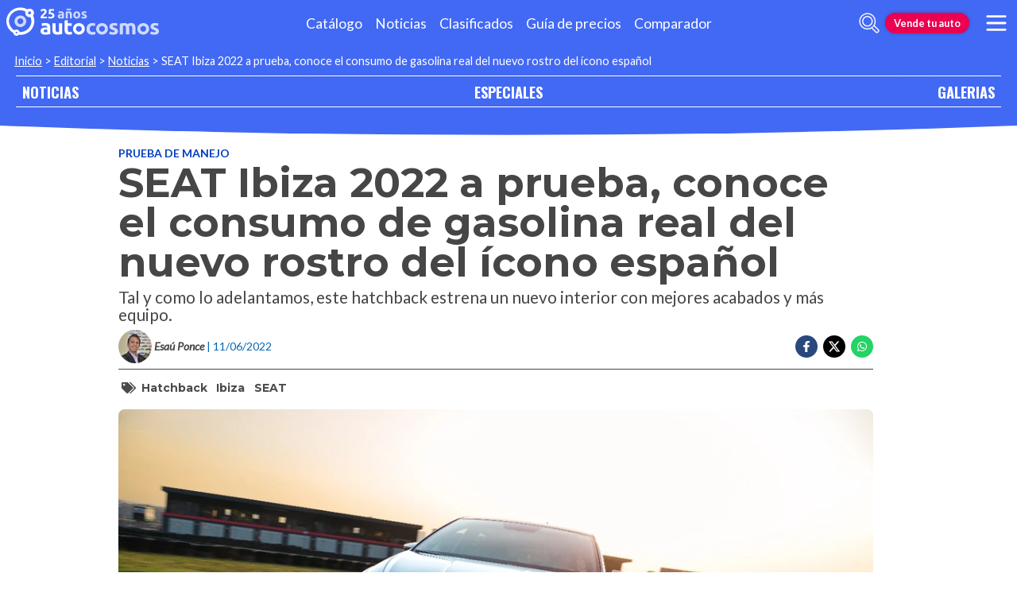

--- FILE ---
content_type: text/html; charset=utf-8
request_url: https://noticias.autocosmos.com.mx/2022/06/11/seat-ibiza-2022-a-prueba-conoce-el-consumo-de-gasolina-real-del-nuevo-rostro-del-icono-espanol
body_size: 94402
content:
<!DOCTYPE html>
<html lang="es-MX">
<head>
  <title>SEAT Ibiza 2022 a prueba, conoce el consumo de gasolina real del nuevo rostro del &#xED;cono espa&#xF1;ol</title>
  <link rel="canonical" href="https://noticias.autocosmos.com.mx/2022/06/11/seat-ibiza-2022-a-prueba-conoce-el-consumo-de-gasolina-real-del-nuevo-rostro-del-icono-espanol" />
  <link rel="preconnect dns-prefetch" href="https://www.googletagmanager.com">
  <link rel="preconnect dns-prefetch" href="https://www.google-analytics.com">
  <meta charset="UTF-8" />
  <meta name="author" content="Autocosmos" />
  <meta name="copyright" content="Autocosmos.com" />
  <meta name="viewport" content="width=device-width, initial-scale=1" />
  <meta name="mobile-web-app-capable" content="yes">
  <meta name="apple-mobile-web-app-status-bar-style" content="black-translucent" />
  <meta http-equiv="X-UA-Compatible" content="IE=Edge">
  
    <meta name="description" content="Tal y como lo adelantamos, este hatchback estrena un nuevo interior con mejores acabados y m&#xE1;s equipo." />
    <meta name="keywords" content="hatchback, Ibiza, SEAT" />
    <meta property="og:title" content="SEAT Ibiza 2022 a prueba, conoce el consumo de gasolina real del nuevo rostro del &#xED;cono espa&#xF1;ol" />
    <meta property="og:type" content="article" />
    <meta property="og:url" content="https://noticias.autocosmos.com.mx/2022/06/11/seat-ibiza-2022-a-prueba-conoce-el-consumo-de-gasolina-real-del-nuevo-rostro-del-icono-espanol" />
    <meta property="og:image" content="https://acnews.blob.core.windows.net/imgnews/large/NAZ_fd24e557fe32429fa62e5669362f9c1c.webp" />

    <meta property="og:description" content="Tal y como lo adelantamos, este hatchback estrena un nuevo interior con mejores acabados y m&#xE1;s equipo." />
    <meta property="og:site_name" content="Autocosmos">
    <meta property="article:published_time" content="2022-06-11" />
    <meta property="article:section" content="Prueba de Manejo" />
    <meta property="article:author" content="Esa&#xFA; Ponce" />
        <meta property="article:tag" content="hatchback" />
        <meta property="article:tag" content="Ibiza" />
        <meta property="article:tag" content="SEAT" />
    <meta name="twitter:card" content="summary" />
        <meta name="twitter:site" content="@Autocosmos" />
    <meta name="dfp_newsid" content="8fed0c19e49c4a50bdf7432b1ce3bc93" />
<meta name="dfp_category" content="prueba-de-manejo" />
<meta name="dfp_tags" content="hatchback,ibiza,seat" />
<meta name="dfp_author" content="esaú ponce" />
<meta name="dfp_action" content="noticia" />
<meta name="dfp_controller" content="news" />
<meta name="dfp_partner" content="default" />
<meta name="dfp_url" content="https://noticias.autocosmos.com.mx/2022/06/11/seat-ibiza-2022-a-prueba-conoce-el-consumo-de-gasolina-real-del-nuevo-rostro-del-icono-espanol" />
<meta name="dfp_urlencoded" content="https%3A%2F%2Fnoticias.autocosmos.com.mx%2F2022%2F06%2F11%2Fseat-ibiza-2022-a-prueba-conoce-el-consumo-de-gasolina-real-del-nuevo-rostro-del-icono-espanol" />

  <link rel="icon" href="/favicon.ico" type="image/x-icon">
  
  
    <link href="/css/style.min.css?v=Qfr6G_H1qAGXpUPRPCfxHcX33r3NDelucJm_kiFosjE" rel="stylesheet" />
  
  
  
      <script>
        window.dataLayer = window.dataLayer || [];
        window.dataLayer.push({'gtm.start': new Date().getTime(),event: 'gtm.js'});
      </script>
      <script async src="https://www.googletagmanager.com/gtm.js?id=GTM-TV9Z354"></script>
  
  
    <script>
        fetch('https://noticias.autocosmos.com.mx/notify/news', {
            method: 'POST', headers: { 'Content-Type': 'application/x-www-form-urlencoded;charset=UTF-8' },
            body: 'x=' + encodeURIComponent('kve+fehW3ggZDO2PnORQSr33Qysc47yT')
        })
    </script>
    <script async src="https://securepubads.g.doubleclick.net/tag/js/gpt.js"></script>
<script>
	window.googletag = window.googletag || {};
	googletag.cmd = googletag.cmd || [];
	googletag.cmd.push(function () {
		const ac_advs = [];
		ac_advs.forEach(function (s) {
			if (s.sizes && s.sizes.length > 0) { googletag.defineSlot(s.adUnit, s.sizes, s.id).addService(googletag.pubads()) }
			else { googletag.defineOutOfPageSlot(s.adUnit, s.id).addService(googletag.pubads()) }
		});
	});
	googletag.cmd.push(function () {
		var mvs = document.querySelectorAll('meta[name^=dfp_]');
		mvs && mvs.forEach(function (mv) { var vn = mv.getAttribute('name').replace('dfp_', ''); googletag.pubads().setTargeting(vn, mv.getAttribute('content')); });
	});
	googletag.cmd.push(function () { googletag.pubads().enableSingleRequest(); googletag.pubads().collapseEmptyDivs();  googletag.pubads().disableInitialLoad(); googletag.enableServices(); });
</script>


    
    
    
<script type="text/javascript">!function(T,l,y){var S=T.location,k="script",D="instrumentationKey",C="ingestionendpoint",I="disableExceptionTracking",E="ai.device.",b="toLowerCase",w="crossOrigin",N="POST",e="appInsightsSDK",t=y.name||"appInsights";(y.name||T[e])&&(T[e]=t);var n=T[t]||function(d){var g=!1,f=!1,m={initialize:!0,queue:[],sv:"5",version:2,config:d};function v(e,t){var n={},a="Browser";return n[E+"id"]=a[b](),n[E+"type"]=a,n["ai.operation.name"]=S&&S.pathname||"_unknown_",n["ai.internal.sdkVersion"]="javascript:snippet_"+(m.sv||m.version),{time:function(){var e=new Date;function t(e){var t=""+e;return 1===t.length&&(t="0"+t),t}return e.getUTCFullYear()+"-"+t(1+e.getUTCMonth())+"-"+t(e.getUTCDate())+"T"+t(e.getUTCHours())+":"+t(e.getUTCMinutes())+":"+t(e.getUTCSeconds())+"."+((e.getUTCMilliseconds()/1e3).toFixed(3)+"").slice(2,5)+"Z"}(),iKey:e,name:"Microsoft.ApplicationInsights."+e.replace(/-/g,"")+"."+t,sampleRate:100,tags:n,data:{baseData:{ver:2}}}}var h=d.url||y.src;if(h){function a(e){var t,n,a,i,r,o,s,c,u,p,l;g=!0,m.queue=[],f||(f=!0,t=h,s=function(){var e={},t=d.connectionString;if(t)for(var n=t.split(";"),a=0;a<n.length;a++){var i=n[a].split("=");2===i.length&&(e[i[0][b]()]=i[1])}if(!e[C]){var r=e.endpointsuffix,o=r?e.location:null;e[C]="https://"+(o?o+".":"")+"dc."+(r||"services.visualstudio.com")}return e}(),c=s[D]||d[D]||"",u=s[C],p=u?u+"/v2/track":d.endpointUrl,(l=[]).push((n="SDK LOAD Failure: Failed to load Application Insights SDK script (See stack for details)",a=t,i=p,(o=(r=v(c,"Exception")).data).baseType="ExceptionData",o.baseData.exceptions=[{typeName:"SDKLoadFailed",message:n.replace(/\./g,"-"),hasFullStack:!1,stack:n+"\nSnippet failed to load ["+a+"] -- Telemetry is disabled\nHelp Link: https://go.microsoft.com/fwlink/?linkid=2128109\nHost: "+(S&&S.pathname||"_unknown_")+"\nEndpoint: "+i,parsedStack:[]}],r)),l.push(function(e,t,n,a){var i=v(c,"Message"),r=i.data;r.baseType="MessageData";var o=r.baseData;return o.message='AI (Internal): 99 message:"'+("SDK LOAD Failure: Failed to load Application Insights SDK script (See stack for details) ("+n+")").replace(/\"/g,"")+'"',o.properties={endpoint:a},i}(0,0,t,p)),function(e,t){if(JSON){var n=T.fetch;if(n&&!y.useXhr)n(t,{method:N,body:JSON.stringify(e),mode:"cors"});else if(XMLHttpRequest){var a=new XMLHttpRequest;a.open(N,t),a.setRequestHeader("Content-type","application/json"),a.send(JSON.stringify(e))}}}(l,p))}function i(e,t){f||setTimeout(function(){!t&&m.core||a()},500)}var e=function(){var n=l.createElement(k);n.src=h;var e=y[w];return!e&&""!==e||"undefined"==n[w]||(n[w]=e),n.onload=i,n.onerror=a,n.onreadystatechange=function(e,t){"loaded"!==n.readyState&&"complete"!==n.readyState||i(0,t)},n}();y.ld<0?l.getElementsByTagName("head")[0].appendChild(e):setTimeout(function(){l.getElementsByTagName(k)[0].parentNode.appendChild(e)},y.ld||0)}try{m.cookie=l.cookie}catch(p){}function t(e){for(;e.length;)!function(t){m[t]=function(){var e=arguments;g||m.queue.push(function(){m[t].apply(m,e)})}}(e.pop())}var n="track",r="TrackPage",o="TrackEvent";t([n+"Event",n+"PageView",n+"Exception",n+"Trace",n+"DependencyData",n+"Metric",n+"PageViewPerformance","start"+r,"stop"+r,"start"+o,"stop"+o,"addTelemetryInitializer","setAuthenticatedUserContext","clearAuthenticatedUserContext","flush"]),m.SeverityLevel={Verbose:0,Information:1,Warning:2,Error:3,Critical:4};var s=(d.extensionConfig||{}).ApplicationInsightsAnalytics||{};if(!0!==d[I]&&!0!==s[I]){var c="onerror";t(["_"+c]);var u=T[c];T[c]=function(e,t,n,a,i){var r=u&&u(e,t,n,a,i);return!0!==r&&m["_"+c]({message:e,url:t,lineNumber:n,columnNumber:a,error:i}),r},d.autoExceptionInstrumented=!0}return m}(y.cfg);function a(){y.onInit&&y.onInit(n)}(T[t]=n).queue&&0===n.queue.length?(n.queue.push(a),n.trackPageView({})):a()}(window,document,{
src: "https://js.monitor.azure.com/scripts/b/ai.2.min.js", // The SDK URL Source
crossOrigin: "anonymous", 
cfg: { // Application Insights Configuration
    connectionString: 'InstrumentationKey=bc278064-ac12-419a-83e0-2d8cb76d0971;IngestionEndpoint=https://southcentralus-3.in.applicationinsights.azure.com/;LiveEndpoint=https://southcentralus.livediagnostics.monitor.azure.com/;ApplicationId=8cf22080-6587-4436-a860-14c2052c396d'
}});</script></head>
<body>
  <div class="m-hidden m-overlay" data-toggle="overlay"></div>
  <header class="header">
    
    
    
    <div class="header__container">
    <a href="https://www.autocosmos.com.mx/" class="header__logo" title="Autocosmos, encontrá el auto de tus sueños">
        <img src="/img/logo/logo-white.svg" alt="logo Autocosmos">
    </a>
    <ul class="header__nav" role="navigation">
            <li><a href="https://www.autocosmos.com.mx/catalogo" title="Cat&#xE1;logo" class="subNav__item">Cat&#xE1;logo</a></li>
            <li><a href="https://noticias.autocosmos.com.mx/" title="Noticias" class="subNav__item">Noticias</a></li>
            <li><a href="https://www.autocosmos.com.mx/auto" title="Clasificados" class="subNav__item">Clasificados</a></li>
            <li><a href="https://www.autocosmos.com.mx/guiadeprecios" title="Gu&#xED;a de precios" class="subNav__item">Gu&#xED;a de precios</a></li>
            <li><a href="https://www.autocosmos.com.mx/catalogo/comparar" title="Comparador" class="subNav__item">Comparador</a></li>
    </ul>
    <button class="header__search-button" data-role="mobile-search-button" tabindex="0" aria-label="abrir barra de busqueda" aria-pressed="false" id="search">
        <svg xmlns="http://www.w3.org/2000/svg" class="search-icon" viewBox="0 0 512 512" aria-hidden="true"><path fill="currentColor" d="M505 442.7L405.3 343c-4.5-4.5-10.6-7-17-7H372c27.6-35.3 44-79.7 44-128C416 93.1 322.9 0 208 0S0 93.1 0 208s93.1 208 208 208c48.3 0 92.7-16.4 128-44v16.3c0 6.4 2.5 12.5 7 17l99.7 99.7c9.4 9.4 24.6 9.4 33.9 0l28.3-28.3c9.4-9.4 9.4-24.6.1-34zM208 336c-70.7 0-128-57.2-128-128 0-70.7 57.2-128 128-128 70.7 0 128 57.2 128 128 0 70.7-57.2 128-128 128z" /></svg>
    </button>
    <form class="header__search" action="https://noticias.autocosmos.com.mx/listado" method="get" data-role="mobile-search-input" aria-label="Buscar" role="search" aria-expanded="false" aria-labelledby="search">
        <input name="q" type="text" class="header__search-input" autocomplete="off" placeholder="Buscar noticias...">
        <button type="submit" aria-label="buscar" class="header__search-submit" tabindex="0">
            <svg xmlns="http://www.w3.org/2000/svg" class="search-icon" viewBox="0 0 512 512" aria-hidden="true" style="width: 1.4rem;"><path fill="currentColor" d="M505 442.7L405.3 343c-4.5-4.5-10.6-7-17-7H372c27.6-35.3 44-79.7 44-128C416 93.1 322.9 0 208 0S0 93.1 0 208s93.1 208 208 208c48.3 0 92.7-16.4 128-44v16.3c0 6.4 2.5 12.5 7 17l99.7 99.7c9.4 9.4 24.6 9.4 33.9 0l28.3-28.3c9.4-9.4 9.4-24.6.1-34zM208 336c-70.7 0-128-57.2-128-128 0-70.7 57.2-128 128-128 70.7 0 128 57.2 128 128 0 70.7-57.2 128-128 128z" /></svg>
        </button>
    </form>
        <a href="https://www.autocosmos.com.mx/clasificados" class="btn m-accent m-small header__action" title="Vende tu auto">Vende tu auto</a>
    <button class="hamburger" data-role="menu-burger" aria-label="menu" aria-pressed="false" id="hamburger" tabindex="0">
        <div class="hamburger-icon" aria-hidden="true">
            <div class="hamburger-container">
                <span class="hamburger-bun-top"></span>
                <span class="hamburger-filling"></span>
                <span class="hamburger-bun-bot"></span>
            </div>
        </div>
    </button>
    <nav class="header__burger-nav" data-role="menu-burger-container" role="navigation" aria-expanded="false" aria-labelledby="hamburger"></nav>
</div>
    <div class="breadcrumbs-wrapper">
      
    <nav class='breadcrumbs'>
            <a href="https://www.autocosmos.com.mx/">Inicio</a>
            &gt;
            <a href="https://noticias.autocosmos.com.mx/">Editorial</a>
            &gt;
            <a href="https://noticias.autocosmos.com.mx/listado">Noticias</a>
            &gt;
            <span>SEAT Ibiza 2022 a prueba, conoce el consumo de gasolina real del nuevo rostro del &#xED;cono espa&#xF1;ol</span>
</nav>


    </div>
  </header>
  <main>
    <section class="footerNav-container">
      <nav class="footerNav">
        <ul>
          <li><a href="https://noticias.autocosmos.com.mx/">NOTICIAS</a></li>
          <li><a href="https://especiales.autocosmos.com.mx/">ESPECIALES</a></li>
          <li><a href="https://galerias.autocosmos.com.mx/">GALERIAS</a></li>
        </ul>
      </nav>
    </section>
      
    <div class="mainNews_container">
    <div class="news-container">
        <article class="news-article" itemscope itemtype="http://schema.org/NewsArticle">
            <meta itemprop="keywords" content="hatchback,Ibiza,SEAT" />
            <meta itemprop="mainEntityOfPage" content="https://noticias.autocosmos.com.mx/2022/06/11/seat-ibiza-2022-a-prueba-conoce-el-consumo-de-gasolina-real-del-nuevo-rostro-del-icono-espanol" />
            <header class="section">
                <div class="news-article__breadcrumbs">
                    <a href="https://noticias.autocosmos.com.mx/listado?c=Prueba de Manejo" title="Prueba de Manejo">Prueba de Manejo </a>
                </div>
                <h1 itemprop="headline" class="news-article__title">SEAT Ibiza 2022 a prueba, conoce el consumo de gasolina real del nuevo rostro del &#xED;cono espa&#xF1;ol</h1>
                <h2 itemprop="description">Tal y como lo adelantamos, este hatchback estrena un nuevo interior con mejores acabados y m&#xE1;s equipo.</h2>
                <div class="news-article__info">
                    <div class="news-article__about">
                        <a href="https://noticias.autocosmos.com.mx/listado?a=Esa&#xFA; Ponce" title="Noticias por Esa&#xFA; Ponce">
                            <figure class="news-article__author">
                                <img src="/img/authorimages/esau-ponce.webp" alt="Esa&#xFA; Ponce" onerror="  this.remove()" />
                                <figcaption itemprop="author" itemscope itemtype="http://schema.org/Person"><span itemprop="name">Esa&#xFA; Ponce</span></figcaption>
                            </figure>
                        </a>
                        <p class="m-ellipsis" itemprop="datePublished" content="2022-06-11">| 11/06/2022</p>
                    </div>
                    <div class="news-article__share m-hidden-mobile">
                        <span data-socialcounter="https://noticias.autocosmos.com.mx/2022/06/11/seat-ibiza-2022-a-prueba-conoce-el-consumo-de-gasolina-real-del-nuevo-rostro-del-icono-espanol"><!--FALTA EL SCRIPT DEL CONTADOR--></span>
                        <div>
                            <ul>
                                <li>
                                    <div class="fb-share-button" data-href="https://noticias.autocosmos.com.mx/2022/06/11/seat-ibiza-2022-a-prueba-conoce-el-consumo-de-gasolina-real-del-nuevo-rostro-del-icono-espanol" data-size="large" data-mobile-iframe="false">
                                        <a target="_blank" rel="noreferrer noopener" href="https://www.facebook.com/sharer/sharer.php?u=https://noticias.autocosmos.com.mx/2022/06/11/seat-ibiza-2022-a-prueba-conoce-el-consumo-de-gasolina-real-del-nuevo-rostro-del-icono-espanol" title="Compartir en Facebook" aria-label="Compartir en Facebook" class="btnFbShare fb-xfbml-parse-ignore">
                                            <svg class="svg-inline--fa fa-facebook-f fa-w-9" aria-hidden="true" focusable="false" role="img" xmlns="http://www.w3.org/2000/svg" viewBox="0 0 264 512"><path fill="currentcolor" d="M215.8 85H264V3.6C255.7 2.5 227.1 0 193.8 0 124.3 0 76.7 42.4 76.7 120.3V192H0v91h76.7v229h94V283h73.6l11.7-91h-85.3v-62.7c0-26.3 7.3-44.3 45.1-44.3z"></path></svg>
                                        </a>
                                    </div>
                                </li>
                                <li>
                                    <a href="https://twitter.com/share?url=https://noticias.autocosmos.com.mx/2022/06/11/seat-ibiza-2022-a-prueba-conoce-el-consumo-de-gasolina-real-del-nuevo-rostro-del-icono-espanol" title="Compartir en Twitter" aria-label="Compartir en Twitter" class="btnTwShare" data-show-count="false" target="_blank" rel="noreferrer noopener">
                                        <svg viewBox="0 0 24 24" aria-hidden="true" fill="white"><g><path d="M18.244 2.25h3.308l-7.227 8.26 8.502 11.24H16.17l-5.214-6.817L4.99 21.75H1.68l7.73-8.835L1.254 2.25H8.08l4.713 6.231zm-1.161 17.52h1.833L7.084 4.126H5.117z"></path></g></svg>
                                    </a>
                                </li>
                                <li>
                                    <a href="https://wa.me/?text=Lee%20esta%20noticia%20en%20autocosmos!%20 https://noticias.autocosmos.com.mx/2022/06/11/seat-ibiza-2022-a-prueba-conoce-el-consumo-de-gasolina-real-del-nuevo-rostro-del-icono-espanol" title="Compartir en Whatsapp" aria-label="Compartir en Whatsapp" class="btnWpShare" target="_blank" rel="noreferrer noopener">
                                        <svg class="svg-inline--fa fa-whatsapp fa-w-14 fa-lg" aria-hidden="true" focusable="false" role="img" xmlns="http://www.w3.org/2000/svg" viewBox="0 0 448 512"><path fill="currentcolor" d="M380.9 97.1C339 55.1 283.2 32 223.9 32c-122.4 0-222 99.6-222 222 0 39.1 10.2 77.3 29.6 111L0 480l117.7-30.9c32.4 17.7 68.9 27 106.1 27h.1c122.3 0 224.1-99.6 224.1-222 0-59.3-25.2-115-67.1-157zm-157 341.6c-33.2 0-65.7-8.9-94-25.7l-6.7-4-69.8 18.3L72 359.2l-4.4-7c-18.5-29.4-28.2-63.3-28.2-98.2 0-101.7 82.8-184.5 184.6-184.5 49.3 0 95.6 19.2 130.4 54.1 34.8 34.9 56.2 81.2 56.1 130.5 0 101.8-84.9 184.6-186.6 184.6zm101.2-138.2c-5.5-2.8-32.8-16.2-37.9-18-5.1-1.9-8.8-2.8-12.5 2.8-3.7 5.6-14.3 18-17.6 21.8-3.2 3.7-6.5 4.2-12 1.4-32.6-16.3-54-29.1-75.5-66-5.7-9.8 5.7-9.1 16.3-30.3 1.8-3.7.9-6.9-.5-9.7-1.4-2.8-12.5-30.1-17.1-41.2-4.5-10.8-9.1-9.3-12.5-9.5-3.2-.2-6.9-.2-10.6-.2-3.7 0-9.7 1.4-14.8 6.9-5.1 5.6-19.4 19-19.4 46.3 0 27.3 19.9 53.7 22.6 57.4 2.8 3.7 39.1 59.7 94.8 83.8 35.2 15.2 49 16.5 66.6 13.9 10.7-1.6 32.8-13.4 37.4-26.4 4.6-13 4.6-24.1 3.2-26.4-1.3-2.5-5-3.9-10.5-6.6z"></path></svg>
                                    </a>
                                </li>
                            </ul>
                        </div>
                    </div>
                </div>
                    <section class="section news-article__tags header__tags">
                        <h5>
                            <svg class="svg-inline--fa fa-tags fa-w-20" aria-hidden="true" focusable="false" role="img" xmlns="http://www.w3.org/2000/svg" viewBox="0 0 640 512"><path fill="currentcolor" d="M497.941 225.941L286.059 14.059A48 48 0 0 0 252.118 0H48C21.49 0 0 21.49 0 48v204.118a48 48 0 0 0 14.059 33.941l211.882 211.882c18.744 18.745 49.136 18.746 67.882 0l204.118-204.118c18.745-18.745 18.745-49.137 0-67.882zM112 160c-26.51 0-48-21.49-48-48s21.49-48 48-48 48 21.49 48 48-21.49 48-48 48zm513.941 133.823L421.823 497.941c-18.745 18.745-49.137 18.745-67.882 0l-.36-.36L527.64 323.522c16.999-16.999 26.36-39.6 26.36-63.64s-9.362-46.641-26.36-63.64L331.397 0h48.721a48 48 0 0 1 33.941 14.059l211.882 211.882c18.745 18.745 18.745 49.137 0 67.882z"></path></svg>
                        </h5>
                            <a href="https://noticias.autocosmos.com.mx/listado?t=hatchback" title="hatchback">hatchback</a>
                            <a href="https://noticias.autocosmos.com.mx/listado?t=Ibiza" title="Ibiza">Ibiza</a>
                            <a href="https://noticias.autocosmos.com.mx/listado?t=SEAT" title="SEAT">SEAT</a>
                    </section>
            </header>
            <section class="section news-article__content">
                    <figure>
                            <picture>
                                <source media="(min-width: 1300px)" srcset="https://acnews.blob.core.windows.net/imgnews/extralarge/NAZ_fd24e557fe32429fa62e5669362f9c1c.webp">
                                <source media="(min-width: 480px)" srcset="https://acnews.blob.core.windows.net/imgnews/large/NAZ_fd24e557fe32429fa62e5669362f9c1c.webp">
                                <img itemprop="image" src="https://acnews.blob.core.windows.net/imgnews/medium/NAZ_fd24e557fe32429fa62e5669362f9c1c.webp" alt="SEAT Ibiza 2022 a prueba, conoce el consumo de gasolina real del nuevo rostro del &#xED;cono espa&#xF1;ol" onerror=" this.remove();" />
                            </picture>
                    </figure>
                <div>
                    <section id="newsText" data-role="newsText" class="news-article__body" itemprop="articleBody"><p>Si eres un seguidor asiduo de <a href="https://www.autocosmos.com.mx/" target="_blank" rel="noreferrer noopener"><strong>Autocosmos</strong></a>, estar&aacute;s al tanto que el <a href="https://www.autocosmos.com.mx/catalogo/vigente/seat/ibiza" target="_blank" rel="noreferrer noopener"><strong>SEAT Ibiza 2022</strong></a> recibi&oacute; una ligera actualizaci&oacute;n que tal y como lo adelant&oacute; <a href="https://noticias.autocosmos.com.mx/2022/02/25/seat-ibiza-2022-primer-contacto-los-cambios-estan-en-el-interior" target="_blank" rel="noreferrer noopener"><strong>Rub&eacute;n Hoyo en su primer contacto</strong></a>, se enfoc&oacute; en dotar al interior de un dise&ntilde;o m&aacute;s fresco, as&iacute; como mejores materiales y m&aacute;s equipamiento.</p>

<p>Es por ello, que, bajo el pretexto, de la renovaci&oacute;n de este &iacute;cono espa&ntilde;ol, que es el modelo hist&oacute;ricamente m&aacute;s vendido de <a href="https://www.autocosmos.com.mx/catalogo/vigente/seat" target="_blank" rel="noreferrer noopener"><strong>SEAT</strong></a>, nos pusimos al volante para conocer a fondo las mejoras y de paso realizarle nuestra rigurosa y ya conocida <strong>prueba de consumo en situaciones reales </strong>&iquest;Crees que se acerca a la cifra oficial de la marca? Te invito a descubrirlo.</p>

<h2><strong>Lo cambios est&aacute;n por dentro </strong></h2>

<p><img alt="" src="https://acnews.blob.core.windows.net/imgnews/paragraph/NPAZ_da3bf8538e7c4e2db6df3ce969aae1d3.webp"></p>

<p>En el apartado est&eacute;tico, <strong>distinguir al Ibiza 2022 requerir&aacute; de un ojo entrenado</strong>, ya que b&aacute;sicamente s&oacute;lo estrena la nueva tipograf&iacute;a en cursiva, as&iacute; como rines de nuevo dise&ntilde;o, al mismo tiempo que estrena lo nuevos tonos para la carrocer&iacute;a, como el Azul Zafiro lucido en nuestra unidad de prueba. El otro color, es el Azul Asfalto de tonalidad m&aacute;s oscura.</p>

<h3><strong>SEAT Ibiza 2022: Seguridad</strong></h3>

<ul>
	<li>&nbsp;&nbsp;&nbsp; 6 bolsas de aire</li>
	<li>&nbsp;&nbsp;&nbsp; Frenos de disco en las cuatro ruedas con ABS</li>
	<li>&nbsp;&nbsp;&nbsp; Cierre centralizado</li>
	<li>&nbsp;&nbsp;&nbsp; Asistente de arranque en pendientes</li>
	<li>&nbsp;&nbsp;&nbsp; Monitor de presi&oacute;n de neum&aacute;ticos</li>
	<li>&nbsp;&nbsp;&nbsp; Alarma antirrobo</li>
	<li>&nbsp;&nbsp;&nbsp; Control electr&oacute;nico de estabilidad</li>
	<li>&nbsp;&nbsp;&nbsp; Sensor de luz y de lluvia</li>
	<li>&nbsp;&nbsp;&nbsp; Reconocimiento de cansancio del conductor</li>
	<li>&nbsp;&nbsp;&nbsp; Espejo retrovisor interior electrocr&oacute;mico</li>
	<li>&nbsp;&nbsp;&nbsp; Control de velocidad crucero</li>
	<li>&nbsp;&nbsp;&nbsp; Sensor de estacionamiento trasero</li>
</ul>

<p>Sin embargo, el interior cambia por completo y la mejora es notable. <strong>Los pl&aacute;sticos duros del interior, dan paso a una atm&oacute;sfera mucho mejor lograda</strong>. A la mayor percepci&oacute;n tecnol&oacute;gica, hay que sumar materiales de mayor calidad como el usado en el tablero que ahora es suave. Por cierto, las salidas de aire cuentan con una decoraci&oacute;n pl&aacute;stica translucida &ldquo;Burgundy&rdquo; que se ilumina, es un detalle muy agradable a la vista. En cuanto al ensamble, &eacute;ste es impecable.</p>

<p><img alt="" src="https://acnews.blob.core.windows.net/imgnews/paragraph/NPAZ_51ef9e2a9107422681be90108635a7dc.webp"></p>

<p>Ahora la pantalla es flotante, en formato de tableta, de dos tama&ntilde;os, 8.25&rdquo; para las versiones Reference y Style y de 9.2&rdquo; para FR y Xcellence. Este ultimo acabado es al que pertenece el modelo que tiene frente a tu pantalla.</p>

<h3><strong>SEAT Ibiza 2022: Equipamiento y conectividad</strong></h3>

<ul>
	<li>&nbsp;&nbsp;&nbsp; Conectividad con Android Auto y Apple CarPlay</li>
	<li>&nbsp;&nbsp;&nbsp; Full Link</li>
	<li>&nbsp;&nbsp;&nbsp; Faros full LED</li>
	<li>&nbsp;&nbsp;&nbsp; Asiento del pasajero con ajuste de altura</li>
	<li>&nbsp;&nbsp;&nbsp; Descansabrazos central delantero</li>
	<li>&nbsp;&nbsp;&nbsp; Iluminaci&oacute;n ambiental</li>
	<li>&nbsp;&nbsp;&nbsp; Pantalla de 9.2 pulgadas</li>
	<li>&nbsp;&nbsp;&nbsp; Sistema de sonido con 6 bocinas (incluyendo 2 tweeters)</li>
	<li>&nbsp;&nbsp;&nbsp; Techo panor&aacute;mico</li>
	<li>&nbsp;&nbsp;&nbsp; Rines de aluminio de 17&quot;</li>
	<li>&nbsp;&nbsp;&nbsp; Volante y palanca forrados en piel</li>
	<li>&nbsp;&nbsp;&nbsp; Climatizador autom&aacute;tico bi zona</li>
	<li>&nbsp;&nbsp;&nbsp; Espejos laterales con calefacci&oacute;n y abatibles el&eacute;ctricamente</li>
</ul>

<p><strong>En materia de conectividad, cuenta con compatibilidad con Apple Carplay y Android Auto, as&iacute; como Full Link</strong>. El dise&ntilde;o de la consola central es m&aacute;s limpio, gracias a que se redise&ntilde;o por completo. Ahora las salidas de aire se encuentran por debajo de la pantalla, al mismo tiempo que el climatizador es autom&aacute;tico bizona.</p>

<p>Tambi&eacute;n es destacable el sistema de audio compuesto por 6 bocinas (incluyendo 2 tweeters), as&iacute; como el cargador inductivo inal&aacute;mbrico, techo panor&aacute;mico y el volante multifunci&oacute;n forrado en piel. Los puertos USB son del tipo C, mientras que en el cuadro de instrumentos es an&aacute;logo con una sencilla pantalla de informaci&oacute;n. S&oacute;lo el Ibiza FR equipa cl&uacute;ster digital.</p>

<h2><strong>Mismo motor y manejo</strong></h2>

<p><strong><img alt="" src="https://acnews.blob.core.windows.net/imgnews/paragraph/NPAZ_f265a78df23a41daa9e730293625ea4e.webp"></strong></p>

<p>En cuento al apartado mec&aacute;nico, no hay cambios, ya que el Ibiza 2022 es impulsado por el viejo conocido<strong> cuatro cilindros 1.6 litros MPI de 110 hp y 114 lb-pie de torque</strong> que va asociado a una transmisi&oacute;n manual de 5 velocidades o una autom&aacute;tica Tiptronic de seis, de hecho, esta &uacute;ltima fue la que equipaba nuestra unidad de prueba. Si te lo preguntabas, lamentablemente el 1.0 turbo TSI, al menos de momento, no est&aacute; disponible.</p>

<p>Cabe recordar que el Ibiza est&aacute; construido sobre la <strong>plataforma MQB A0</strong>, que es, sin duda, una gran base. Desde ahora te digo que el motor no est&aacute; a la altura del conjunto en cuanto a performance se refiere, ya que la direcci&oacute;n, suspensi&oacute;n, estabilidad y calidad de rodamiento, son tan buenas que bien podr&iacute;an soportar mucha m&aacute;s potencia sin necesidad de modificaciones mayores. En Europa se comercializa una versi&oacute;n con el motor 1.5 TSI con 147 Hp, que, aunque ser&iacute;a una magn&iacute;fica adici&oacute;n, su precio, ser&iacute;a poco menos que prohibitivo.</p>

<h3><strong>SEAT Ibiza 2022: Desempe&ntilde;o y consumo</strong></h3>

<ul>
	<li>&nbsp;&nbsp;&nbsp; Motor L4 de 1.6 litros</li>
	<li>&nbsp;&nbsp;&nbsp; Potencia de 110 hp y 114 lb-pie</li>
	<li>&nbsp;&nbsp;&nbsp; Caja manual de 5 velocidades o autom&aacute;tica de seis</li>
	<li>&nbsp;&nbsp;&nbsp; Tracci&oacute;n delantera</li>
	<li>&nbsp;&nbsp;&nbsp; Suspensi&oacute;n delantera McPherson / trasera de eje semir&iacute;gido</li>
	<li>&nbsp;&nbsp;&nbsp; Velocidad m&aacute;xima 190 km/h</li>
	<li>&nbsp;&nbsp;&nbsp; 0 a 100 km/h en 1.0.8 s (aut)</li>
	<li>&nbsp;&nbsp;&nbsp; Consumo combinado oficial 16.9 km/l (aut)</li>
</ul>

<p>Regresando a nuestro<strong> Ibiza Xcellence autom&aacute;tico, tenemos que la respuesta del motor es id&oacute;nea en ambientes urbanos</strong>. La aceleraci&oacute;n es completamente lineal y nunca pens&eacute; decir esto, pero me agrad&oacute; mucho el acoplamiento del propulsor y la caja Tiptronic. Nunca hab&iacute;a manejado un Ibiza autom&aacute;tico y la verdad, es que me dej&oacute; un buen sabor de boca.</p>

<p><img alt="" src="https://acnews.blob.core.windows.net/imgnews/paragraph/NPAZ_4fcecb6a73c44f2e9fca88bf83ba6a9f.webp"></p>

<p>Eso s&iacute;, no esperes una gran aceleraci&oacute;n, ya que, este es probablemente su punto flaco. En carretera, en verdad disfrutar&aacute;s de la solidez del manejo refinado, pero siempre extra&ntilde;ar&aacute;s algunos caballos extra, a&uacute;n cuando hagas uso del modo manual de la transmisi&oacute;n. <strong>La marca anuncia una aceleraci&oacute;n oficial de 0 a 100 km/h en 10.8 segundos</strong> para nuestro Ibiza autom&aacute;tico, as&iacute; como una velocidad m&aacute;xima de 190 kil&oacute;metros por hora.</p>

<h2><strong>Consumo de gasolina real</strong></h2>

<p><strong><img alt="" src="https://acnews.blob.core.windows.net/imgnews/paragraph/NPAZ_145e11bed6ad48ab939d500e5e808c9f.webp"></strong></p>

<p>En cuanto a la prueba de consumo de combustible, realmente se le dio un uso como el que le dar&iacute;as en el d&iacute;a a d&iacute;a. Se traz&oacute; una ruta que nos permitiera enfrentarnos al pesado tr&aacute;fico de la Ciudad de M&eacute;xico, al mismo tiempo que manejamos en carretera, sin dejar de lado el trayecto por v&iacute;a secundarias y terciar&iacute;as. La &uacute;nica condicionante, era no circular m&aacute;s all&aacute; de los l&iacute;mites legales, sin que ello significase abstenerse de realizar adelantamientos. El aire acondicionado, estuvo encendido la mayor parte del tiempo.</p>

<p>En total, el <strong>SEAT Ibiza 2022</strong> recorri&oacute; 198.2 kil&oacute;metros para los cuales requiri&oacute; 15.6 litros. Esto nos da un<strong> rendimiento combinado real de 12.7 kil&oacute;metro por litro</strong>. Cifra que, sin ser extraordinaria, si resulta m&aacute;s que adecuada considerando las caracter&iacute;sticas del veh&iacute;culo y conforme al segmento en el que compite. Solo como referencia, la marca anuncia una cifra oficial en el ciclo mixto de 16.9 kil&oacute;metros por litro, as&iacute; como unas emisiones de CO2 de 138.6 gCO2/km.</p>

<p><strong>&iquest;Qu&eacute; opinas de esta cifra? &iquest;Crees que es adecuada? Me gustar&iacute;a conocer tu opini&oacute;n al respecto.</strong></p>

<h3><strong>SEAT Ibiza 2022 &iquest;Vale la pena?</strong></h3>

<p><strong><img alt="" src="https://acnews.blob.core.windows.net/imgnews/paragraph/NPAZ_33f0f938594f4f39ad9ef34a84da1060.webp"></strong></p>

<p>Al momento de redactar esta prueba, el<strong> Ibiza Xcellence 2022 con caja autom&aacute;tica anuncia un precio de $380,900 pesos</strong>. Como podr&aacute;s ver, es sencillo darse cuenta que el hatchback espa&ntilde;ol se coloca en la parte media-alta del segmento, donde tiene que enfrentarse a modelos como <a href="https://www.autocosmos.com.mx/catalogo/vigente/kia/rio-hatchback" target="_blank" rel="noreferrer noopener"><strong>KIA Rio Hatchback S Pack</strong></a>, <a href="https://www.autocosmos.com.mx/catalogo/vigente/mazda/2" target="_blank" rel="noreferrer noopener"><strong>Mazda 2 i Grand Touring</strong></a>, <a href="https://www.autocosmos.com.mx/catalogo/vigente/peugeot/208" target="_blank" rel="noreferrer noopener"><strong>Peugeot 208 Active</strong></a>, e incluso, s&oacute;lo por la etiqueta habr&iacute;a que considerar al<strong> <a href="https://www.autocosmos.com.mx/catalogo/vigente/suzuki/swift-sport" target="_blank" rel="noreferrer noopener">Suzuki Swift Sport BoosterJet Aut</a></strong><a href="https://www.autocosmos.com.mx/catalogo/vigente/suzuki/swift-sport" target="_blank" rel="noreferrer noopener">.</a></p>

<p>Sin duda, una competencia f&eacute;rrea, pero el<strong> <a href="https://noticias.autocosmos.com.mx/2022/02/25/seat-ibiza-2022-primer-contacto-los-cambios-estan-en-el-interior" target="_blank" rel="noreferrer noopener">SEAT Ibiza 2022</a>, sigue siendo un excelente auto, con sus propias cartas de juego</strong>. Es cierto, perdi&oacute; esos motores alegres que le acompa&ntilde;aron en el pasado, pero a cambio, ahora m&aacute;s que nunca, se presenta como un hatchback de gran calidad, solidez, manejo, tecnolog&iacute;a y seguridad.</p>

<p>El propulsor, no es malo, lo &uacute;nico que pasa, es que simple y sencillamente no est&aacute; altura del resto del conjunto que, insisto, es muy bueno. Como observaci&oacute;n, el 1.6 MPI no est&aacute; a la venta en Espa&ntilde;a, sino en realidad se trata de un esfuerzo por la marca para mantener un precio competitivo en nuestro pa&iacute;s. <strong>Como bien dicen por ah&iacute;, son unas por otras.</strong></p>
</section>
                    
                    <div class="m-overflow-hidden" style="width:100%;"></div>
                        <section class="related-galleries">
                                    <section class="related-galleries__presentation">
                                        <picture>
                                            <source media="(min-width: 480px)" srcset="https://acnews.blob.core.windows.net/imggallery/1024x768/GAZ_8f10407c18124fb1a1ace7ac1c74137b.webp">
                                            <img src="https://acnews.blob.core.windows.net/imggallery/800x600/GAZ_8f10407c18124fb1a1ace7ac1c74137b.webp" alt="SEAT Ibiza 2022 a prueba" />
                                        </picture>
                                        <p><span class="m-ellipsis">Galería de SEAT Ibiza 2022 a prueba</span><a href="https://galerias.autocosmos.com.mx/2022/06/11/seat-ibiza-2022-a-prueba" title="Ir a la galeria">Ir a la galería</a></p>
                                        <button type="button" data-gallery-slider="trigger" data-gallery-slider-target="#840f8491c38a4c9b859a77e622e8bbdb" role="presentation" aria-label="gallery trigger"></button>
                                        <div class="race__gallery">
                                            <p class="race-counter m-start">1</p>
                                            <svg xmlns="http://www.w3.org/2000/svg" id="car-racer" xmlns:xlink="http://www.w3.org/1999/xlink" viewBox="0 0 635.41 439.9"><defs><linearGradient id="a" x1="389.21" y1="279.4" x2="389.21" y2="151.4" gradientUnits="userSpaceOnUse"><stop offset="0" stop-color="#fff" /><stop offset="1" stop-color="#cbecfb" /></linearGradient><linearGradient id="b" x1="238.96" y1="279.4" x2="238.96" y2="151.4" xlink:href="#a" /><linearGradient id="c" x1="311.96" y1="362.4" x2="311.96" y2="143.56" gradientUnits="userSpaceOnUse"><stop offset="0" stop-color="#ee512a" /><stop offset="0.99" stop-color="#bf3325" /></linearGradient><linearGradient id="d" x1="471.71" y1="334.4" x2="471.71" y2="308.4" gradientUnits="userSpaceOnUse"><stop offset="0" stop-color="#fff" /><stop offset="0.99" stop-color="#fceecf" /></linearGradient><linearGradient id="e" x1="539.71" y1="334.4" x2="539.71" y2="308.4" xlink:href="#d" /><linearGradient id="f" x1="504.21" y1="369.4" x2="504.21" y2="349.4" gradientUnits="userSpaceOnUse"><stop offset="0" stop-color="#f2f2f2" /><stop offset="0.99" stop-color="#b3b3b3" /></linearGradient><linearGradient id="g" x1="81.21" y1="355.4" x2="81.21" y2="327.4" xlink:href="#f" /></defs><title>cuentasMesa de trabajo 3 copia 13</title><path d="M199.71,362.4a32,32,0,0,1-32,32l-14.5-.5-17.5-31.5-23.5-.5-4-41,91-1Z" style="fill:#434343" /><circle cx="482.71" cy="362.4" r="32" style="fill:#383838" /><path d="M441.71,362.4a32,32,0,0,1-64,0l-21.5-.5-6-41,91-1Z" style="fill:#434343" /><circle cx="240.71" cy="362.4" r="32" style="fill:#383838" /><polygon points="379.71 151.4 469.71 275.4 467.71 279.4 390.71 279.4 308.71 151.4 379.71 151.4" style="fill:url(#a)" /><path d="M209.21,155.9c-82.63,29.77-106.89,73.91-109,123.5h277.5l-82-128Z" style="fill:url(#b)" /><path d="M295.93,155.4C186.6,152.62,118,192.62,106.21,275.4h269.5L299.68,158A4,4,0,0,0,295.93,155.4Z" style="fill:none" /><path d="M524.62,282.34l-54.91-6.94h-71l-77-120H377.6a2.64,2.64,0,0,0,2.41-3.73l-.75-1.66a9.57,9.57,0,0,0-8.71-5.61c-162.45-4.69-230,8.56-266.84,82.51a5.92,5.92,0,0,0-4.45-2H77a9.79,9.79,0,0,0-9.79,9.79h0a6.2,6.2,0,0,0,6.2,6.21h4.71A8.09,8.09,0,0,1,86.21,249v24.1a14.49,14.49,0,0,0-.5,3.71V302a4.46,4.46,0,0,1-2,3.69l-.87.58a7.07,7.07,0,0,0-3.15,5.89v33.09A17.11,17.11,0,0,0,96.82,362.4h17.39v-.5c0-21.81,17.68-38.5,39.5-38.5s39.5,16.69,39.5,38.5v.5h163a2.62,2.62,0,0,0,0-.28,39.5,39.5,0,1,1,79-1.22q0,.75,0,1.5H549.59a7.12,7.12,0,0,0,7.12-7.12V318.74A36.69,36.69,0,0,0,524.62,282.34ZM188.21,275.4h-82c7.24-50.73,35.8-85.39,82-104Zm179,0h-159V164.67c25.2-7,54.59-10.11,87.72-9.27a4,4,0,0,1,3.75,2.59l76,117.41Z" style="fill:url(#c)" /><circle cx="395.71" cy="362.4" r="32" style="fill:#707070" /><circle cx="395.71" cy="362.4" r="15" style="fill:#c4c4c4" /><circle cx="153.71" cy="362.4" r="32" style="fill:#707070" /><circle cx="153.71" cy="362.4" r="15" style="fill:#c4c4c4" /><circle cx="471.71" cy="321.4" r="13" style="fill:url(#d)" /><circle cx="539.71" cy="321.4" r="13" style="fill:url(#e)" /><path d="M494.71,335.4a1,1,0,0,1-1-1v-26a1,1,0,0,1,2,0v26A1,1,0,0,1,494.71,335.4Z" style="fill:#b32f25" /><path d="M499.71,335.4a1,1,0,0,1-1-1v-26a1,1,0,0,1,2,0v26A1,1,0,0,1,499.71,335.4Z" style="fill:#b32f25" /><path d="M505.71,335.4a1,1,0,0,1-1-1v-26a1,1,0,0,1,2,0v26A1,1,0,0,1,505.71,335.4Z" style="fill:#b32f25" /><path d="M510.71,335.4a1,1,0,0,1-1-1v-26a1,1,0,0,1,2,0v26A1,1,0,0,1,510.71,335.4Z" style="fill:#b32f25" /><path d="M516.71,335.4a1,1,0,0,1-1-1v-26a1,1,0,0,1,2,0v26A1,1,0,0,1,516.71,335.4Z" style="fill:#b32f25" /><path d="M85.71,277.4h2a10,10,0,0,1,10,10v0a10,10,0,0,1-10,10h-2a0,0,0,0,1,0,0v-20A0,0,0,0,1,85.71,277.4Z" style="fill:red" /><rect x="211.21" y="294.9" width="18" height="6" style="fill:#b32f25" /><path d="M341.21,257.9h17a18,18,0,0,1,18,18v0a0,0,0,0,1,0,0h-35a0,0,0,0,1,0,0v-18A0,0,0,0,1,341.21,257.9Z" style="fill:#b32f25" /><rect x="440.71" y="349.4" width="127" height="20" rx="10" style="fill:url(#f)" /><rect x="71.71" y="327.4" width="19" height="28" rx="9.5" style="fill:url(#g)" /><circle cx="110.21" cy="308.9" r="9" style="fill:#b32f25" /></svg>
                                            <p class="race-counter m-end">22</p>
                                        </div>
                                    </section>
                        </section>
                        <section>
                                <section class="news-article__videoFirst">
                                    <div class="video-card__container">
    <picture class="video-card__img">
        <source media="(min-width: 1024px)" srcset="//img.youtube.com/vi/FjvcwFI3aBA/maxresdefault.jpg" />
        <source media="(min-width: 768px)" srcset="//img.youtube.com/vi/FjvcwFI3aBA/sddefault.jpg" />
        <source media="(min-width: 480px)" srcset="//img.youtube.com/vi/FjvcwFI3aBA/hqdefault.jpg" />
        <img src="//img.youtube.com/vi/FjvcwFI3aBA/hqdefault.jpg" alt="SEAT Ibiza 2022 - 10 cosas que debes de saber" />
    </picture>
    <a href="//www.youtube.com/embed/FjvcwFI3aBA" class="video-card__trigger" data-rvideo-target="#rv_915d4569ec664891aadbdc9f98bc4a71" data-rvideo-src="//www.youtube.com/embed/FjvcwFI3aBA?rel=0&autoplay=1&modestbranding=0&showinfo=0&enablejsapi=1">
        <svg xmlns="http://www.w3.org/2000/svg" viewBox="0 0 210 210"><defs><linearGradient id="a505683b-f5b4-482f-ae2b-68a39e49780b" x1="70.61" y1="137.29" x2="88.61" y2="176.21" gradientUnits="userSpaceOnUse"><stop offset="0" stop-color="#4369f4" stop-opacity="0" /><stop offset="1" stop-color="#4369f4" /></linearGradient><linearGradient id="edbf5c19-38ca-4ecd-944b-73618e2c13ac" x1="4487.86" y1="-1350.23" x2="4508.69" y2="-1305.2" gradientTransform="matrix(-0.5, -0.84, 0.84, -0.5, 3532.89, 3211.96)" xlink:href="#a505683b-f5b4-482f-ae2b-68a39e49780b" /></defs><g id="bd8c9621-8fd7-4275-a53d-a100a3cfd5aa" data-name="Capa 2"><g id="a95ef212-4289-4b74-9f55-45c584f13bb6" data-name="Capa 1"><g style="opacity:0.5"><circle cx="105" cy="105" r="105" style="fill:currentcolor" /></g><path d="M74.87,75.93a9.43,9.43,0,0,1,9.4,9.46l-.36,76.73a9.43,9.43,0,1,1-18.85-.06l.36-76.73A9.42,9.42,0,0,1,74.87,75.93Z" style="fill:#fff" /><polygon points="66.92 167.46 83.9 153.96 84.13 127.94 65.06 142.94 65.06 163.86 66.92 167.46" style="fill:url(#a505683b-f5b4-482f-ae2b-68a39e49780b)" /><path d="M174.58,102.62a9.27,9.27,0,0,1-3.2,12.71L79.11,170.77a9.24,9.24,0,1,1-9.52-15.84l92.27-55.45A9.26,9.26,0,0,1,174.58,102.62Z" style="fill:#fff" /><path d="M174.63,104.36l-8.29-7.65L135.75,115.2l22.94,7.65,10.84-6.38c2.66-1.41,4.3-2.9,5.1-4.46Z" style="fill:url(#edbf5c19-38ca-4ecd-944b-73618e2c13ac)" /><path d="M174.69,111.91a9.25,9.25,0,0,0-3.17-12.69L79.65,44a9.24,9.24,0,1,0-9.52,15.84L162,115.06A9.25,9.25,0,0,0,174.69,111.91Z" style="fill:#fff" /></g></g></svg>
    </a>
    <div id="rv_915d4569ec664891aadbdc9f98bc4a71" style="display:none;">
    </div>
</div>
                                    <p class="video-in-news__title">SEAT Ibiza 2022 - 10 cosas que debes de saber</p>
                                </section>
                        </section>
                    
                        <section class="card-catalogo">
                            <div class="card-catalogo__body">
                                <img src="https://acroadtrip.blob.core.windows.net/catalogo-imagenes/l/RT_V_15401c93f29b494b96eacde84adf50e5.jpg" class="img-responsive" alt="SEAT Ibiza" />
                                <div class="card-catalogo__info">
                                    <h4><a href="https://www.autocosmos.com.mx/catalogo/vigente/seat/ibiza?utm_source=acs&amp;utm_medium=widget&amp;utm_campaign=news" title="SEAT Ibiza">SEAT Ibiza</a></h4>
                                        <p>Precio desde:<strong> $338,900</strong></p>
                                    <div class="btn-container">
                                        <a class="btn m-primary" href="https://www.autocosmos.com.mx/catalogo/vigente/seat/ibiza?utm_source=acs&amp;utm_medium=widget&amp;utm_campaign=news" title="SEAT Ibiza">Consulta</a>
                                    </div>
                                </div>
                            </div>
                            <footer class="cheapest-card">
                                    <a class="cheapest-card__link m-financiado" href="https://www.autocosmos.com.mx/auto/usado/seat/ibiza?seccion=financiados&amp;utm_source=acs&amp;utm_medium=widget&amp;utm_campaign=news" title="SEAT Ibiza usados en mensualidades">
                                        <p>Cuota desde</p>
                                        <strong>$7,000</strong>
                                    </a>
                                    <a class="cheapest-card__link m-nuevo" href="https://www.autocosmos.com.mx/auto/usado/seat/ibiza?seccion=financiados&amp;utm_source=acs&amp;utm_medium=widget&amp;utm_campaign=news" title="SEAT Ibiza usados en mensualidades">
                                        <p>Nuevos Cuota desde</p>
                                        <strong>$7,000</strong>
                                    </a>
                                    <a class="cheapest-card__link m-usado" href="https://www.autocosmos.com.mx/auto/usado/seat/ibiza?seccion=financiados&amp;utm_source=acs&amp;utm_medium=widget&amp;utm_campaign=news" title="SEAT Ibiza usados en mensualidades">
                                        <p>Usados Cuota desde</p>
                                        <strong>$7,000</strong>
                                    </a>
                            </footer>
                        </section>
                </div>
            </section>
                <section class="section news-article__tags">
                    <h5>
                        <svg class="svg-inline--fa fa-tags fa-w-20" aria-hidden="true" focusable="false" role="img" xmlns="http://www.w3.org/2000/svg" viewBox="0 0 640 512"><path fill="currentcolor" d="M497.941 225.941L286.059 14.059A48 48 0 0 0 252.118 0H48C21.49 0 0 21.49 0 48v204.118a48 48 0 0 0 14.059 33.941l211.882 211.882c18.744 18.745 49.136 18.746 67.882 0l204.118-204.118c18.745-18.745 18.745-49.137 0-67.882zM112 160c-26.51 0-48-21.49-48-48s21.49-48 48-48 48 21.49 48 48-21.49 48-48 48zm513.941 133.823L421.823 497.941c-18.745 18.745-49.137 18.745-67.882 0l-.36-.36L527.64 323.522c16.999-16.999 26.36-39.6 26.36-63.64s-9.362-46.641-26.36-63.64L331.397 0h48.721a48 48 0 0 1 33.941 14.059l211.882 211.882c18.745 18.745 18.745 49.137 0 67.882z"></path></svg>
                    </h5>
                        <a href="https://noticias.autocosmos.com.mx/listado?t=hatchback" title="hatchback">hatchback</a>
                        <a href="https://noticias.autocosmos.com.mx/listado?t=Ibiza" title="Ibiza">Ibiza</a>
                        <a href="https://noticias.autocosmos.com.mx/listado?t=SEAT" title="SEAT">SEAT</a>
                </section>
        </article>
            <section class="section">
                <h4 class="section-title"><span>Esa&#xFA; Ponce recomienda</span></h4>
                <div class="recommended-grid">
                        <a class="recommended-card" href="https://noticias.autocosmos.com.mx/2023/05/12/antes-de-convertirse-en-una-empresa-de-movilidad-urbana-seat-renovara-los-ibiza-arona-y-leon" title="Antes de convertirse en una empresa de movilidad urbana, SEAT renovar&#xE1; los Ibiza, Arona y Le&#xF3;n" aria-label="Antes de convertirse en una empresa de movilidad urbana, SEAT renovar&#xE1; los Ibiza, Arona y Le&#xF3;n">
                            <article>
                                <figure class="recommended-card__image">
                                    <picture>
                                        <source media="(min-width: 768px)" srcset="https://acnews.blob.core.windows.net/imgnews/large/NAZ_123b08e7f0eb4c8c9a449b6ae1307efb.webp">
                                        <source media="(min-width: 450px)" srcset="https://acnews.blob.core.windows.net/imgnews/medium/NAZ_123b08e7f0eb4c8c9a449b6ae1307efb.webp">
                                        <img src="https://acnews.blob.core.windows.net/imgnews/small/NAZ_123b08e7f0eb4c8c9a449b6ae1307efb.webp" alt="Antes de convertirse en una empresa de movilidad urbana, SEAT renovar&#xE1; los Ibiza, Arona y Le&#xF3;n" />
                                    </picture>
                                    <figcaption class="recommended-card__title">Antes de convertirse en una empresa de movilidad urbana, SEAT renov...</figcaption>
                                </figure>
                                <div class="gradient-back"></div>
                            </article>
                        </a>
                        <a class="recommended-card" href="https://noticias.autocosmos.com.mx/2022/07/16/la-seat-tarraco-2023-recibe-una-ligera-actualizacion-en-diseno-y-equipamiento" title="La SEAT Tarraco 2023 recibe una ligera actualizaci&#xF3;n en dise&#xF1;o y equipamiento" aria-label="La SEAT Tarraco 2023 recibe una ligera actualizaci&#xF3;n en dise&#xF1;o y equipamiento">
                            <article>
                                <figure class="recommended-card__image">
                                    <picture>
                                        <source media="(min-width: 768px)" srcset="https://acnews.blob.core.windows.net/imgnews/large/NAZ_42fddf6d8424494798e6904b912b6d30.webp">
                                        <source media="(min-width: 450px)" srcset="https://acnews.blob.core.windows.net/imgnews/medium/NAZ_42fddf6d8424494798e6904b912b6d30.webp">
                                        <img src="https://acnews.blob.core.windows.net/imgnews/small/NAZ_42fddf6d8424494798e6904b912b6d30.webp" alt="La SEAT Tarraco 2023 recibe una ligera actualizaci&#xF3;n en dise&#xF1;o y equipamiento" />
                                    </picture>
                                    <figcaption class="recommended-card__title">La SEAT Tarraco 2023 recibe una ligera actualizaci&#xF3;n en dise&#xF1;o y eq...</figcaption>
                                </figure>
                                <div class="gradient-back"></div>
                            </article>
                        </a>
                        <a class="recommended-card" href="https://noticias.autocosmos.com.mx/2022/07/14/la-scooter-electrica-seat-mo-125-llega-a-mexico" title="La Scooter el&#xE9;ctrica, SEAT M&#xD3; 125 llega a M&#xE9;xico" aria-label="La Scooter el&#xE9;ctrica, SEAT M&#xD3; 125 llega a M&#xE9;xico">
                            <article>
                                <figure class="recommended-card__image">
                                    <picture>
                                        <source media="(min-width: 768px)" srcset="https://acnews.blob.core.windows.net/imgnews/large/NAZ_a8af7112da414d7b8aa56d8eb3ff657a.webp">
                                        <source media="(min-width: 450px)" srcset="https://acnews.blob.core.windows.net/imgnews/medium/NAZ_a8af7112da414d7b8aa56d8eb3ff657a.webp">
                                        <img src="https://acnews.blob.core.windows.net/imgnews/small/NAZ_a8af7112da414d7b8aa56d8eb3ff657a.webp" alt="La Scooter el&#xE9;ctrica, SEAT M&#xD3; 125 llega a M&#xE9;xico" />
                                    </picture>
                                    <figcaption class="recommended-card__title">La Scooter el&#xE9;ctrica, SEAT M&#xD3; 125 llega a M&#xE9;xico</figcaption>
                                </figure>
                                <div class="gradient-back"></div>
                            </article>
                        </a>
                        <a class="recommended-card" href="https://noticias.autocosmos.com.mx/2022/06/13/toyota-raize-2022-a-prueba-conoce-el-consumo-de-gasolina-de-este-suv-alegre-y-asequible" title="Toyota Raize 2022 a prueba, conoce el consumo de gasolina de este SUV alegre y asequible" aria-label="Toyota Raize 2022 a prueba, conoce el consumo de gasolina de este SUV alegre y asequible">
                            <article>
                                <figure class="recommended-card__image">
                                    <picture>
                                        <source media="(min-width: 768px)" srcset="https://acnews.blob.core.windows.net/imgnews/large/NAZ_017a74644278406f9738f6985fb6b8db.webp">
                                        <source media="(min-width: 450px)" srcset="https://acnews.blob.core.windows.net/imgnews/medium/NAZ_017a74644278406f9738f6985fb6b8db.webp">
                                        <img src="https://acnews.blob.core.windows.net/imgnews/small/NAZ_017a74644278406f9738f6985fb6b8db.webp" alt="Toyota Raize 2022 a prueba, conoce el consumo de gasolina de este SUV alegre y asequible" />
                                    </picture>
                                    <figcaption class="recommended-card__title">Toyota Raize 2022 a prueba, conoce el consumo de gasolina de este S...</figcaption>
                                </figure>
                                <div class="gradient-back"></div>
                            </article>
                        </a>
                        <a class="recommended-card" href="https://noticias.autocosmos.com.mx/2022/04/27/el-seat-127-celebra-50-anos-junto-a-su-heredero-el-ibiza" title="El SEAT 127 celebra 50 a&#xF1;os junto a su heredero, el Ibiza" aria-label="El SEAT 127 celebra 50 a&#xF1;os junto a su heredero, el Ibiza">
                            <article>
                                <figure class="recommended-card__image">
                                    <picture>
                                        <source media="(min-width: 768px)" srcset="https://acnews.blob.core.windows.net/imgnews/large/NAZ_52a18a32ca28407e8342ddd2aa791297.webp">
                                        <source media="(min-width: 450px)" srcset="https://acnews.blob.core.windows.net/imgnews/medium/NAZ_52a18a32ca28407e8342ddd2aa791297.webp">
                                        <img src="https://acnews.blob.core.windows.net/imgnews/small/NAZ_52a18a32ca28407e8342ddd2aa791297.webp" alt="El SEAT 127 celebra 50 a&#xF1;os junto a su heredero, el Ibiza" />
                                    </picture>
                                    <figcaption class="recommended-card__title">El SEAT 127 celebra 50 a&#xF1;os junto a su heredero, el Ibiza</figcaption>
                                </figure>
                                <div class="gradient-back"></div>
                            </article>
                        </a>
                        <a class="recommended-card" href="https://noticias.autocosmos.com.mx/2022/02/25/seat-ibiza-2022-primer-contacto-los-cambios-estan-en-el-interior" title="SEAT Ibiza 2022 primer contacto, los cambios est&#xE1;n en el interior" aria-label="SEAT Ibiza 2022 primer contacto, los cambios est&#xE1;n en el interior">
                            <article>
                                <figure class="recommended-card__image">
                                    <picture>
                                        <source media="(min-width: 768px)" srcset="https://acnews.blob.core.windows.net/imgnews/large/NAZ_4129369acc5a435bbbb8ddfd266c4742.jpg">
                                        <source media="(min-width: 450px)" srcset="https://acnews.blob.core.windows.net/imgnews/medium/NAZ_4129369acc5a435bbbb8ddfd266c4742.jpg">
                                        <img src="https://acnews.blob.core.windows.net/imgnews/small/NAZ_4129369acc5a435bbbb8ddfd266c4742.jpg" alt="SEAT Ibiza 2022 primer contacto, los cambios est&#xE1;n en el interior" />
                                    </picture>
                                    <figcaption class="recommended-card__title">SEAT Ibiza 2022 primer contacto, los cambios est&#xE1;n en el interior</figcaption>
                                </figure>
                                <div class="gradient-back"></div>
                            </article>
                        </a>
                        <a class="recommended-card" href="https://noticias.autocosmos.com.mx/2022/02/17/nuevo-seat-ibiza-2022-llega-a-mexico-con-ligeras-mejoras-conoce-precios-y-versiones" title="Nuevo SEAT Ibiza 2022 llega a M&#xE9;xico con ligeras mejoras, conoce precios y versiones" aria-label="Nuevo SEAT Ibiza 2022 llega a M&#xE9;xico con ligeras mejoras, conoce precios y versiones">
                            <article>
                                <figure class="recommended-card__image">
                                    <picture>
                                        <source media="(min-width: 768px)" srcset="https://acnews.blob.core.windows.net/imgnews/large/NAZ_7caf2f3c92264bc683a15d564309c364.jpg">
                                        <source media="(min-width: 450px)" srcset="https://acnews.blob.core.windows.net/imgnews/medium/NAZ_7caf2f3c92264bc683a15d564309c364.jpg">
                                        <img src="https://acnews.blob.core.windows.net/imgnews/small/NAZ_7caf2f3c92264bc683a15d564309c364.jpg" alt="Nuevo SEAT Ibiza 2022 llega a M&#xE9;xico con ligeras mejoras, conoce precios y versiones" />
                                    </picture>
                                    <figcaption class="recommended-card__title">Nuevo SEAT Ibiza 2022 llega a M&#xE9;xico con ligeras mejoras, conoce pr...</figcaption>
                                </figure>
                                <div class="gradient-back"></div>
                            </article>
                        </a>
                </div>
            </section>
        <section class="section categories">
            <div class="card">
                <h4>Puedes recorrer más noticias navegando en las siguientes categorías:</h4>
                <ul>
                        <li>
                            <a href="https://noticias.autocosmos.com.mx/listado?c=Automovilismo" title="Automovilismo">Automovilismo</a>
                        </li>
                        <li>
                            <a href="https://noticias.autocosmos.com.mx/listado?c=Autos cl&#xE1;sicos" title="Autos cl&#xE1;sicos">Autos cl&#xE1;sicos</a>
                        </li>
                        <li>
                            <a href="https://noticias.autocosmos.com.mx/listado?c=Autos ecol&#xF3;gicos" title="Autos ecol&#xF3;gicos">Autos ecol&#xF3;gicos</a>
                        </li>
                        <li>
                            <a href="https://noticias.autocosmos.com.mx/listado?c=Autoshows" title="Autoshows">Autoshows</a>
                        </li>
                        <li>
                            <a href="https://noticias.autocosmos.com.mx/listado?c=Gadgets" title="Gadgets">Gadgets</a>
                        </li>
                        <li>
                            <a href="https://noticias.autocosmos.com.mx/listado?c=Industria" title="Industria">Industria</a>
                        </li>
                        <li>
                            <a href="https://noticias.autocosmos.com.mx/listado?c=Lanzamientos" title="Lanzamientos">Lanzamientos</a>
                        </li>
                        <li>
                            <a href="https://noticias.autocosmos.com.mx/listado?c=Motos" title="Motos">Motos</a>
                        </li>
                        <li>
                            <a href="https://noticias.autocosmos.com.mx/listado?c=Novedades" title="Novedades">Novedades</a>
                        </li>
                        <li>
                            <a href="https://noticias.autocosmos.com.mx/listado?c=Prueba de Manejo" title="Prueba de Manejo">Prueba de Manejo</a>
                        </li>
                        <li>
                            <a href="https://noticias.autocosmos.com.mx/listado?c=Tecnolog&#xED;a" title="Tecnolog&#xED;a">Tecnolog&#xED;a</a>
                        </li>
                        <li>
                            <a href="https://noticias.autocosmos.com.mx/listado?c=Tips y Consejos" title="Tips y Consejos">Tips y Consejos</a>
                        </li>
                        <li>
                            <a href="https://noticias.autocosmos.com.mx/listado?c=Tuning" title="Tuning">Tuning</a>
                        </li>
                </ul>
            </div>
        </section>
    </div>

    
    
</div>

    <section style="display:none;" class="modal-fullScreen" id="840f8491c38a4c9b859a77e622e8bbdb" tabindex="-1" role="dialog" aria-hidden="true">
    <div class="gallery-fullScreen">
        <header>
            <button class="btn" data-gallery-slider="close">Cerrar <svg class="svg-inline--fa fa-times-circle fa-w-16" aria-hidden="true" focusable="false" role="img" xmlns="http://www.w3.org/2000/svg" viewBox="0 0 512 512"><path fill="currentcolor" d="M256 8C119 8 8 119 8 256s111 248 248 248 248-111 248-248S393 8 256 8zm0 448c-110.5 0-200-89.5-200-200S145.5 56 256 56s200 89.5 200 200-89.5 200-200 200zm101.8-262.2L295.6 256l62.2 62.2c4.7 4.7 4.7 12.3 0 17l-22.6 22.6c-4.7 4.7-12.3 4.7-17 0L256 295.6l-62.2 62.2c-4.7 4.7-12.3 4.7-17 0l-22.6-22.6c-4.7-4.7-4.7-12.3 0-17l62.2-62.2-62.2-62.2c-4.7-4.7-4.7-12.3 0-17l22.6-22.6c4.7-4.7 12.3-4.7 17 0l62.2 62.2 62.2-62.2c4.7-4.7 12.3-4.7 17 0l22.6 22.6c4.7 4.7 4.7 12.3 0 17z"></path></svg></button>
            <h4>
                SEAT Ibiza 2022 a prueba
                    <small>por Jos&#xE9; Luis Ruiz</small>
            </h4>
        </header>
        <div class="slide-container" data-gallery-slider="slides-background">
                    <div data-gallery-slider="slide" class="gallery__slide">
                        
                            <picture>
                                <source media="(min-width: 1300px)" srcset="https://acnews.blob.core.windows.net/imggallery/1920x1440/GAZ_8f10407c18124fb1a1ace7ac1c74137b.webp">
                                <source media="(min-width: 480px)" srcset="https://acnews.blob.core.windows.net/imggallery/1024x768/GAZ_8f10407c18124fb1a1ace7ac1c74137b.webp">
                                <img alt="SEAT Ibiza 2022 a prueba" src="https://acnews.blob.core.windows.net/imggallery/800x600/GAZ_8f10407c18124fb1a1ace7ac1c74137b.webp" class="slide-img" data-gallery-slider-slide="img" onerror="this.onerror = null;this.parentNode.children[0].srcset = this.parentNode.children[1].srcset;"/>
                            </picture>
                        
                    </div>
                    <div data-gallery-slider="slide" class="gallery__slide">
                        
                            <picture>
                                <source media="(min-width: 1300px)" data-gallery-slider-src="https://acnews.blob.core.windows.net/imggallery/1920x1440/GAZ_3211f22cdb9c4dd29a621571e321932c.webp">
                                <source media="(min-width: 480px)" data-gallery-slider-src="https://acnews.blob.core.windows.net/imggallery/1024x768/GAZ_3211f22cdb9c4dd29a621571e321932c.webp">
                                <img alt="SEAT Ibiza 2022 a prueba" class="slide-img" data-gallery-slider-slide="img" data-gallery-slider-src="https://acnews.blob.core.windows.net/imggallery/800x600/GAZ_3211f22cdb9c4dd29a621571e321932c.webp" onerror="this.onerror = null;this.parentNode.children[0].srcset = this.parentNode.children[1].srcset;"/>
                            </picture>
                        
                    </div>
                    
                    <div data-gallery-slider="slide" class="gallery__slide">
                        
                            <picture>
                                <source media="(min-width: 1300px)" data-gallery-slider-src="https://acnews.blob.core.windows.net/imggallery/1920x1440/GAZ_a5f1ac1bdeae436492596b40c9b0adba.webp">
                                <source media="(min-width: 480px)" data-gallery-slider-src="https://acnews.blob.core.windows.net/imggallery/1024x768/GAZ_a5f1ac1bdeae436492596b40c9b0adba.webp">
                                <img alt="SEAT Ibiza 2022 a prueba" class="slide-img" data-gallery-slider-slide="img" data-gallery-slider-src="https://acnews.blob.core.windows.net/imggallery/800x600/GAZ_a5f1ac1bdeae436492596b40c9b0adba.webp" onerror="this.onerror = null;this.parentNode.children[0].srcset = this.parentNode.children[1].srcset;"/>
                            </picture>
                        
                    </div>
                    <div data-gallery-slider="slide" class="gallery__slide">
                        
                            <picture>
                                <source media="(min-width: 1300px)" data-gallery-slider-src="https://acnews.blob.core.windows.net/imggallery/1920x1440/GAZ_8097fdc70a0f4a3b982f0c57c867395d.webp">
                                <source media="(min-width: 480px)" data-gallery-slider-src="https://acnews.blob.core.windows.net/imggallery/1024x768/GAZ_8097fdc70a0f4a3b982f0c57c867395d.webp">
                                <img alt="SEAT Ibiza 2022 a prueba" class="slide-img" data-gallery-slider-slide="img" data-gallery-slider-src="https://acnews.blob.core.windows.net/imggallery/800x600/GAZ_8097fdc70a0f4a3b982f0c57c867395d.webp" onerror="this.onerror = null;this.parentNode.children[0].srcset = this.parentNode.children[1].srcset;"/>
                            </picture>
                        
                    </div>
                    <div data-gallery-slider="slide" class="gallery__slide">
                        
                            <picture>
                                <source media="(min-width: 1300px)" data-gallery-slider-src="https://acnews.blob.core.windows.net/imggallery/1920x1440/GAZ_6a92435b120d464095386761be6b5cf4.webp">
                                <source media="(min-width: 480px)" data-gallery-slider-src="https://acnews.blob.core.windows.net/imggallery/1024x768/GAZ_6a92435b120d464095386761be6b5cf4.webp">
                                <img alt="SEAT Ibiza 2022 a prueba" class="slide-img" data-gallery-slider-slide="img" data-gallery-slider-src="https://acnews.blob.core.windows.net/imggallery/800x600/GAZ_6a92435b120d464095386761be6b5cf4.webp" onerror="this.onerror = null;this.parentNode.children[0].srcset = this.parentNode.children[1].srcset;"/>
                            </picture>
                        
                    </div>
                    <div data-gallery-slider="slide" class="gallery__slide">
                        
                            <picture>
                                <source media="(min-width: 1300px)" data-gallery-slider-src="https://acnews.blob.core.windows.net/imggallery/1920x1440/GAZ_ed0b6e05e17a40e7a7e7fe8d7136d7b3.webp">
                                <source media="(min-width: 480px)" data-gallery-slider-src="https://acnews.blob.core.windows.net/imggallery/1024x768/GAZ_ed0b6e05e17a40e7a7e7fe8d7136d7b3.webp">
                                <img alt="SEAT Ibiza 2022 a prueba" class="slide-img" data-gallery-slider-slide="img" data-gallery-slider-src="https://acnews.blob.core.windows.net/imggallery/800x600/GAZ_ed0b6e05e17a40e7a7e7fe8d7136d7b3.webp" onerror="this.onerror = null;this.parentNode.children[0].srcset = this.parentNode.children[1].srcset;"/>
                            </picture>
                        
                    </div>
                    <div data-gallery-slider="slide" class="gallery__slide">
                        
                            <picture>
                                <source media="(min-width: 1300px)" data-gallery-slider-src="https://acnews.blob.core.windows.net/imggallery/1920x1440/GAZ_006e0583e2b04217920acb7930be830c.webp">
                                <source media="(min-width: 480px)" data-gallery-slider-src="https://acnews.blob.core.windows.net/imggallery/1024x768/GAZ_006e0583e2b04217920acb7930be830c.webp">
                                <img alt="SEAT Ibiza 2022 a prueba" class="slide-img" data-gallery-slider-slide="img" data-gallery-slider-src="https://acnews.blob.core.windows.net/imggallery/800x600/GAZ_006e0583e2b04217920acb7930be830c.webp" onerror="this.onerror = null;this.parentNode.children[0].srcset = this.parentNode.children[1].srcset;"/>
                            </picture>
                        
                    </div>
                    <div data-gallery-slider="slide" class="gallery__slide">
                        
                            <picture>
                                <source media="(min-width: 1300px)" data-gallery-slider-src="https://acnews.blob.core.windows.net/imggallery/1920x1440/GAZ_da53eb1408f44f50b754d069a156de84.webp">
                                <source media="(min-width: 480px)" data-gallery-slider-src="https://acnews.blob.core.windows.net/imggallery/1024x768/GAZ_da53eb1408f44f50b754d069a156de84.webp">
                                <img alt="SEAT Ibiza 2022 a prueba" class="slide-img" data-gallery-slider-slide="img" data-gallery-slider-src="https://acnews.blob.core.windows.net/imggallery/800x600/GAZ_da53eb1408f44f50b754d069a156de84.webp" onerror="this.onerror = null;this.parentNode.children[0].srcset = this.parentNode.children[1].srcset;"/>
                            </picture>
                        
                    </div>
                    
                    <div data-gallery-slider="slide" class="gallery__slide">
                        
                            <picture>
                                <source media="(min-width: 1300px)" data-gallery-slider-src="https://acnews.blob.core.windows.net/imggallery/1920x1440/GAZ_ec130fffb1924e95b5fb6d8d9b9767ec.webp">
                                <source media="(min-width: 480px)" data-gallery-slider-src="https://acnews.blob.core.windows.net/imggallery/1024x768/GAZ_ec130fffb1924e95b5fb6d8d9b9767ec.webp">
                                <img alt="SEAT Ibiza 2022 a prueba" class="slide-img" data-gallery-slider-slide="img" data-gallery-slider-src="https://acnews.blob.core.windows.net/imggallery/800x600/GAZ_ec130fffb1924e95b5fb6d8d9b9767ec.webp" onerror="this.onerror = null;this.parentNode.children[0].srcset = this.parentNode.children[1].srcset;"/>
                            </picture>
                        
                    </div>
                    <div data-gallery-slider="slide" class="gallery__slide">
                        
                            <picture>
                                <source media="(min-width: 1300px)" data-gallery-slider-src="https://acnews.blob.core.windows.net/imggallery/1920x1440/GAZ_8805177ba88048d98aae676fc2b62cd7.webp">
                                <source media="(min-width: 480px)" data-gallery-slider-src="https://acnews.blob.core.windows.net/imggallery/1024x768/GAZ_8805177ba88048d98aae676fc2b62cd7.webp">
                                <img alt="SEAT Ibiza 2022 a prueba" class="slide-img" data-gallery-slider-slide="img" data-gallery-slider-src="https://acnews.blob.core.windows.net/imggallery/800x600/GAZ_8805177ba88048d98aae676fc2b62cd7.webp" onerror="this.onerror = null;this.parentNode.children[0].srcset = this.parentNode.children[1].srcset;"/>
                            </picture>
                        
                    </div>
                    <div data-gallery-slider="slide" class="gallery__slide">
                        
                            <picture>
                                <source media="(min-width: 1300px)" data-gallery-slider-src="https://acnews.blob.core.windows.net/imggallery/1920x1440/GAZ_82b984eb58c64323ba2d495ef4d94c7c.webp">
                                <source media="(min-width: 480px)" data-gallery-slider-src="https://acnews.blob.core.windows.net/imggallery/1024x768/GAZ_82b984eb58c64323ba2d495ef4d94c7c.webp">
                                <img alt="SEAT Ibiza 2022 a prueba" class="slide-img" data-gallery-slider-slide="img" data-gallery-slider-src="https://acnews.blob.core.windows.net/imggallery/800x600/GAZ_82b984eb58c64323ba2d495ef4d94c7c.webp" onerror="this.onerror = null;this.parentNode.children[0].srcset = this.parentNode.children[1].srcset;"/>
                            </picture>
                        
                    </div>
                    <div data-gallery-slider="slide" class="gallery__slide">
                        
                            <picture>
                                <source media="(min-width: 1300px)" data-gallery-slider-src="https://acnews.blob.core.windows.net/imggallery/1920x1440/GAZ_c505f404e41c423796dc9154330e3808.webp">
                                <source media="(min-width: 480px)" data-gallery-slider-src="https://acnews.blob.core.windows.net/imggallery/1024x768/GAZ_c505f404e41c423796dc9154330e3808.webp">
                                <img alt="SEAT Ibiza 2022 a prueba" class="slide-img" data-gallery-slider-slide="img" data-gallery-slider-src="https://acnews.blob.core.windows.net/imggallery/800x600/GAZ_c505f404e41c423796dc9154330e3808.webp" onerror="this.onerror = null;this.parentNode.children[0].srcset = this.parentNode.children[1].srcset;"/>
                            </picture>
                        
                    </div>
                    <div data-gallery-slider="slide" class="gallery__slide">
                        
                            <picture>
                                <source media="(min-width: 1300px)" data-gallery-slider-src="https://acnews.blob.core.windows.net/imggallery/1920x1440/GAZ_fd61e746b8fd4d9185f7a551e330319b.webp">
                                <source media="(min-width: 480px)" data-gallery-slider-src="https://acnews.blob.core.windows.net/imggallery/1024x768/GAZ_fd61e746b8fd4d9185f7a551e330319b.webp">
                                <img alt="SEAT Ibiza 2022 a prueba" class="slide-img" data-gallery-slider-slide="img" data-gallery-slider-src="https://acnews.blob.core.windows.net/imggallery/800x600/GAZ_fd61e746b8fd4d9185f7a551e330319b.webp" onerror="this.onerror = null;this.parentNode.children[0].srcset = this.parentNode.children[1].srcset;"/>
                            </picture>
                        
                    </div>
                    <div data-gallery-slider="slide" class="gallery__slide">
                        
                            <picture>
                                <source media="(min-width: 1300px)" data-gallery-slider-src="https://acnews.blob.core.windows.net/imggallery/1920x1440/GAZ_5564741a6abf4be5b374e2df7b4dbc2b.webp">
                                <source media="(min-width: 480px)" data-gallery-slider-src="https://acnews.blob.core.windows.net/imggallery/1024x768/GAZ_5564741a6abf4be5b374e2df7b4dbc2b.webp">
                                <img alt="SEAT Ibiza 2022 a prueba" class="slide-img" data-gallery-slider-slide="img" data-gallery-slider-src="https://acnews.blob.core.windows.net/imggallery/800x600/GAZ_5564741a6abf4be5b374e2df7b4dbc2b.webp" onerror="this.onerror = null;this.parentNode.children[0].srcset = this.parentNode.children[1].srcset;"/>
                            </picture>
                        
                    </div>
                    
                    <div data-gallery-slider="slide" class="gallery__slide">
                        
                            <picture>
                                <source media="(min-width: 1300px)" data-gallery-slider-src="https://acnews.blob.core.windows.net/imggallery/1920x1440/GAZ_c11cf2b480474ec09d1acc3327200b29.webp">
                                <source media="(min-width: 480px)" data-gallery-slider-src="https://acnews.blob.core.windows.net/imggallery/1024x768/GAZ_c11cf2b480474ec09d1acc3327200b29.webp">
                                <img alt="SEAT Ibiza 2022 a prueba" class="slide-img" data-gallery-slider-slide="img" data-gallery-slider-src="https://acnews.blob.core.windows.net/imggallery/800x600/GAZ_c11cf2b480474ec09d1acc3327200b29.webp" onerror="this.onerror = null;this.parentNode.children[0].srcset = this.parentNode.children[1].srcset;"/>
                            </picture>
                        
                    </div>
                    <div data-gallery-slider="slide" class="gallery__slide">
                        
                            <picture>
                                <source media="(min-width: 1300px)" data-gallery-slider-src="https://acnews.blob.core.windows.net/imggallery/1920x1440/GAZ_71090f81c1254186abe7e35ee262c9d2.webp">
                                <source media="(min-width: 480px)" data-gallery-slider-src="https://acnews.blob.core.windows.net/imggallery/1024x768/GAZ_71090f81c1254186abe7e35ee262c9d2.webp">
                                <img alt="SEAT Ibiza 2022 a prueba" class="slide-img" data-gallery-slider-slide="img" data-gallery-slider-src="https://acnews.blob.core.windows.net/imggallery/800x600/GAZ_71090f81c1254186abe7e35ee262c9d2.webp" onerror="this.onerror = null;this.parentNode.children[0].srcset = this.parentNode.children[1].srcset;"/>
                            </picture>
                        
                    </div>
                    <div data-gallery-slider="slide" class="gallery__slide">
                        
                            <picture>
                                <source media="(min-width: 1300px)" data-gallery-slider-src="https://acnews.blob.core.windows.net/imggallery/1920x1440/GAZ_f8d7e35a71c548339494230445fac5f3.webp">
                                <source media="(min-width: 480px)" data-gallery-slider-src="https://acnews.blob.core.windows.net/imggallery/1024x768/GAZ_f8d7e35a71c548339494230445fac5f3.webp">
                                <img alt="SEAT Ibiza 2022 a prueba" class="slide-img" data-gallery-slider-slide="img" data-gallery-slider-src="https://acnews.blob.core.windows.net/imggallery/800x600/GAZ_f8d7e35a71c548339494230445fac5f3.webp" onerror="this.onerror = null;this.parentNode.children[0].srcset = this.parentNode.children[1].srcset;"/>
                            </picture>
                        
                    </div>
                    <div data-gallery-slider="slide" class="gallery__slide">
                        
                            <picture>
                                <source media="(min-width: 1300px)" data-gallery-slider-src="https://acnews.blob.core.windows.net/imggallery/1920x1440/GAZ_bdd43f02ec0848ce966d28c9d449df07.webp">
                                <source media="(min-width: 480px)" data-gallery-slider-src="https://acnews.blob.core.windows.net/imggallery/1024x768/GAZ_bdd43f02ec0848ce966d28c9d449df07.webp">
                                <img alt="SEAT Ibiza 2022 a prueba" class="slide-img" data-gallery-slider-slide="img" data-gallery-slider-src="https://acnews.blob.core.windows.net/imggallery/800x600/GAZ_bdd43f02ec0848ce966d28c9d449df07.webp" onerror="this.onerror = null;this.parentNode.children[0].srcset = this.parentNode.children[1].srcset;"/>
                            </picture>
                        
                    </div>
                    <div data-gallery-slider="slide" class="gallery__slide">
                        
                            <picture>
                                <source media="(min-width: 1300px)" data-gallery-slider-src="https://acnews.blob.core.windows.net/imggallery/1920x1440/GAZ_ccf7cc44e822452b957f0e5abb9efa90.webp">
                                <source media="(min-width: 480px)" data-gallery-slider-src="https://acnews.blob.core.windows.net/imggallery/1024x768/GAZ_ccf7cc44e822452b957f0e5abb9efa90.webp">
                                <img alt="SEAT Ibiza 2022 a prueba" class="slide-img" data-gallery-slider-slide="img" data-gallery-slider-src="https://acnews.blob.core.windows.net/imggallery/800x600/GAZ_ccf7cc44e822452b957f0e5abb9efa90.webp" onerror="this.onerror = null;this.parentNode.children[0].srcset = this.parentNode.children[1].srcset;"/>
                            </picture>
                        
                    </div>
                    <div data-gallery-slider="slide" class="gallery__slide">
                        
                            <picture>
                                <source media="(min-width: 1300px)" data-gallery-slider-src="https://acnews.blob.core.windows.net/imggallery/1920x1440/GAZ_1b92073056c7493f95fbdf934e1b7d5e.webp">
                                <source media="(min-width: 480px)" data-gallery-slider-src="https://acnews.blob.core.windows.net/imggallery/1024x768/GAZ_1b92073056c7493f95fbdf934e1b7d5e.webp">
                                <img alt="SEAT Ibiza 2022 a prueba" class="slide-img" data-gallery-slider-slide="img" data-gallery-slider-src="https://acnews.blob.core.windows.net/imggallery/800x600/GAZ_1b92073056c7493f95fbdf934e1b7d5e.webp" onerror="this.onerror = null;this.parentNode.children[0].srcset = this.parentNode.children[1].srcset;"/>
                            </picture>
                        
                    </div>
                    
                    <div data-gallery-slider="slide" class="gallery__slide">
                        
                            <picture>
                                <source media="(min-width: 1300px)" data-gallery-slider-src="https://acnews.blob.core.windows.net/imggallery/1920x1440/GAZ_4c994c721e6a4fcd899176be7836ed89.webp">
                                <source media="(min-width: 480px)" data-gallery-slider-src="https://acnews.blob.core.windows.net/imggallery/1024x768/GAZ_4c994c721e6a4fcd899176be7836ed89.webp">
                                <img alt="SEAT Ibiza 2022 a prueba" class="slide-img" data-gallery-slider-slide="img" data-gallery-slider-src="https://acnews.blob.core.windows.net/imggallery/800x600/GAZ_4c994c721e6a4fcd899176be7836ed89.webp" onerror="this.onerror = null;this.parentNode.children[0].srcset = this.parentNode.children[1].srcset;"/>
                            </picture>
                        
                    </div>
                    <div data-gallery-slider="slide" class="gallery__slide">
                        
                            <picture>
                                <source media="(min-width: 1300px)" data-gallery-slider-src="https://acnews.blob.core.windows.net/imggallery/1920x1440/GAZ_cb80d250ecc04fada54b264d0317e381.webp">
                                <source media="(min-width: 480px)" data-gallery-slider-src="https://acnews.blob.core.windows.net/imggallery/1024x768/GAZ_cb80d250ecc04fada54b264d0317e381.webp">
                                <img alt="SEAT Ibiza 2022 a prueba" class="slide-img" data-gallery-slider-slide="img" data-gallery-slider-src="https://acnews.blob.core.windows.net/imggallery/800x600/GAZ_cb80d250ecc04fada54b264d0317e381.webp" onerror="this.onerror = null;this.parentNode.children[0].srcset = this.parentNode.children[1].srcset;"/>
                            </picture>
                        
                    </div>
                    
                <div class="buttons">
                    <button class="slider-arrow m-left" data-gallery-slider="goLeft"><svg class="svg-inline--fa fa-angle-left fa-w-8" aria-hidden="true" focusable="false" role="img" xmlns="http://www.w3.org/2000/svg" viewBox="0 0 256 512"><path fill="currentcolor" d="M31.7 239l136-136c9.4-9.4 24.6-9.4 33.9 0l22.6 22.6c9.4 9.4 9.4 24.6 0 33.9L127.9 256l96.4 96.4c9.4 9.4 9.4 24.6 0 33.9L201.7 409c-9.4 9.4-24.6 9.4-33.9 0l-136-136c-9.5-9.4-9.5-24.6-.1-34z"></path></svg></button>
                    <button class="slider-arrow m-right" data-gallery-slider="goRight"><svg class="svg-inline--fa fa-angle-right fa-w-8" aria-hidden="true" focusable="false" anglerole="img" xmlns="http://www.w3.org/2000/svg" viewBox="0 0 256 512"><path fill="currentcolor" d="M224.3 273l-136 136c-9.4 9.4-24.6 9.4-33.9 0l-22.6-22.6c-9.4-9.4-9.4-24.6 0-33.9l96.4-96.4-96.4-96.4c-9.4-9.4-9.4-24.6 0-33.9L54.3 103c9.4-9.4 24.6-9.4 33.9 0l136 136c9.5 9.4 9.5 24.6.1 34z"></path></svg></button>
                </div>
        </div>
    </div>
</section>

    <section class="footerNav-container m-inverted">
      <nav class="footerNav">
        <ul>
          <li><a href="https://noticias.autocosmos.com.mx/">NOTICIAS</a></li>
          <li><a href="https://especiales.autocosmos.com.mx/">ESPECIALES</a></li>
          <li><a href="https://galerias.autocosmos.com.mx/">GALERIAS</a></li>
        </ul>
      </nav>
    </section>
  </main>
  <footer class="footer">
    <div class="social-footer">
    <ul class="social-links">
      <li><a href="https://www.facebook.com/autocosmos.web" target="_blank" rel="noopener noreferrer" title="Facebook | Autocosmos" class="social-fb"></a></li>
        <li><a href="https://twitter.com/Autocosmos" target="_blank" rel="noopener noreferrer" title="Twitter | Autocosmos" class="social-tw"></a></li>
        <li><a href="https://www.youtube.com/user/AutocosmosMex" target="_blank" rel="noopener noreferrer" title="Youtube | Autocosmos" class="social-yt"></a></li>
        <li><a href="https://www.instagram.com/autocosmos/" target="_blank" rel="noopener noreferrer" title="Instagram | Autocosmos" class="social-ig"></a></li>
        <li><a href="https://www.tiktok.com/@autocosmos" target="_blank" rel="noopener noreferrer" title="TikTok | Autocosmos" class="social-tk"></a></li>
    </ul>
    <a href="https://www.autocosmos.com.mx/clasificados" class="btn m-primary m-small" title="Vende tu auto">Vende tu auto</a>
</div>
<div class="links-container">
  <nav class="company-links">
      <ul>
        <li><a href="https://www.autocosmos.com.mx/institucional/nosotros" title="La empresa">La empresa</a></li>
        <li><a href="https://www.autocosmos.com.mx/contactar/sac" title="Atención al cliente">Atención al cliente</a></li>
        <li><a href="https://www.autocosmos.com.mx/institucional/terminoscondiciones" title="Términos y condiciones">Términos y condiciones</a></li>
        <li><a href="https://www.autocosmos.com.mx/institucional/politicaprivacidad" title="Políticas de privacidad">Políticas de privacidad</a></li>
          <li><a href="https://www.autocosmos.com.mx/institucional/pricing" title="Pricing">Pricing</a></li>
        <li><a href="https://www.autocosmos.com.mx/institucional/anunciar" title="Publicidad">Publicidad</a></li>
          <li><a href="https://www.autocosmos.com.mx/institucional/serviciosparaconcesionarias" title="Servicio para Concesionarias">Servicio para Concesionarias</a></li>
          <li><a href="https://feeds.feedburner.com/ac/rss-mx" title="RSS">RSS</a></li>
      </ul>
  </nav>
  <nav class="countries-links">
    <ul>
      <li><a href="https://www.autocosmos.com.ar" title="Ir al sitio de autocosmos Argentina">Argentina</a></li>
      <li><a href="https://www.autocosmos.cl" title="Ir al sitio de autocosmos Chile">Chile</a></li>
      <li><a href="https://www.autocosmos.com.co" title="Ir al sitio de autocosmos Colombia">Colombia</a></li>
      <li><a href="https://www.autocosmos.com.ec" title="Ir al sitio de autocosmos Ecuador">Ecuador</a></li>
      <li><a href="https://www.autocosmos.us" title="Ir al sitio de autocosmos Estados Unidos">Estados Unidos</a></li>
      <li><a href="https://www.autocosmos.com.mx" title="Ir al sitio de autocosmos México">México</a></li>
      <li><a href="https://www.autocosmos.com.pe" title="Ir al sitio de autocosmos Perú">Perú</a></li>
      <li><a href="http://www.autocosmos.com.uy" title="Ir al sitio de autocosmos Uruguay">Uruguay</a></li>
      <li><a href="https://www.autocosmos.com.ve" title="Ir al sitio de autocosmos Venezuela">Venezuela</a></li>
    </ul>
  </nav>
  <span class="copyright">&copy; 1999 - 2026 Autocosmos.com | Todos los derechos</span>
  <div class="legal-links">
      <a class="iab" title="Internet Advertising Bureau | Mexico" target="_blank" href="http://www.iabmexico.com/" rel="noreferrer noopener"><img src="/img/dataFiscal/iab.png" alt="logo IAB" class="iab"></a>
  </div>
</div>
  </footer>
  <script src="https://code.jquery.com/jquery-3.5.1.min.js" integrity="sha256-9/aliU8dGd2tb6OSsuzixeV4y/faTqgFtohetphbbj0=" crossorigin="anonymous">
  </script>
<script>(window.jQuery||document.write("\u003Cscript src=\u0022/lib/jquery-3.5.1.min.js\u0022 integrity=\u0022sha256-9/aliU8dGd2tb6OSsuzixeV4y/faTqgFtohetphbbj0=\u0022 crossorigin=\u0022anonymous\u0022\u003E\u003C/script\u003E"));</script>
  
  
    <script>$(function(){let e=$("body>header"),a=$('[data-role="menu-burger-container"]',e),t=$('[data-role="menu-burger-content"]').first(),r=$('[data-toggle="overlay"]'),d=$('[data-role="menu-burger"]',e),n=$('[data-role="account-manage"]',e).first(),s=$('[data-role="menu-user-container"]',e),o=$('[data-role="menu-user-content"]').first(),l=$('[data-role="mobile-search-input"]',e),i=$('[data-role="mobile-search-button"]',e),u=!1,c=!1;d.on("click",function(){u||(u=!0,a.append(t.html())),d.attr("aria-pressed",(e,a)=>"true"===a?"false":"true"),a.attr("aria-expanded",(e,a)=>"true"===a?"false":"true"),r.toggleClass("m-hidden"),$("body").toggleClass("m-overlay")}),n.length&&s.length&&o.length&&n.on("click",function(){c||(c=!0,s.html(o.html())),s.attr("aria-expanded",(e,a)=>"true"===a?"false":"true"),n.attr("aria-pressed",(e,a)=>"true"===a?"false":"true"),r.addClass("m-hidden"),$("body").removeClass("m-overlay")}),i.on("click",function(){l.attr("aria-expanded",(e,a)=>"true"===a?"false":"true"),i.attr("aria-pressed",(e,a)=>"true"===a?"false":"true"),d.attr("aria-pressed","false"),a.attr("aria-expanded","false"),l.trigger("focus"),l.find('input:not([type="hidden"])').first().trigger("focus"),r.addClass("m-hidden"),$("body").removeClass("m-overlay")}),r.on("click",function(){d.attr("aria-pressed","false"),a.attr("aria-expanded","false"),s.attr("aria-expanded","false"),n.attr("aria-pressed","false"),l.attr("aria-expanded","false"),i.attr("aria-pressed","false"),r.addClass("m-hidden"),$("body").removeClass("m-overlay")});function f(){var e=document.createElement("script");e.src="//browser-update.org/update.min.js",document.body.appendChild(e)}try{document.addEventListener("DOMContentLoaded",f,!1)}catch(e){window.attachEvent&&window.attachEvent("onload",f)}});</script>
  
  
    <script>
        $(function () {
            $('[data-role="newsText"] table').wrap('<div class="tabla-responsiva"></div>');
            $('[data-role="newsText"] iframe[src*="youtube.com"]').wrap('<div class="video-responsivo"></div>')
        });
    </script>
    <script>
    $(function () {
        $('a[data-rvideo-src]').on("click", function (e) {
            e.preventDefault();
            var vbtn = $(this),
                t = $(vbtn.attr('data-rvideo-target'));
            if (t.children().length === 0) {
                var ifrw = $('<iframe src="' + vbtn.attr('data-rvideo-src') + '" frameborder="0" allow="autoplay; encrypted-media" allowfullscreen></iframe>');
                t.append(ifrw);
                ifrw[0].contentWindow.postMessage('{"event":"command","func":"playVideo","args":""}', '*');
            }
            t.show();
        });
    });
</script>
    
    
        <script defer async src="/js/pages/noticia.min.js?v=ZYn1hwA2u2nAnuJT2YRiB1X6y6IdANKegMditLUyXNA"></script>
    
    <script defer async src="https://platform.twitter.com/widgets.js" charset="utf-8"></script>

  <template data-role="menu-burger-content">
    <ul>
        <li>
          <a class="tit" href="https://www.autocosmos.com.mx/nuevos" title="Autos Nuevos">Autos Nuevos</a>
            <ul>
                <li><a href="https://www.autocosmos.com.mx/catalogo" title="Cat&#xE1;logo de Marcas">Cat&#xE1;logo de Marcas</a></li>
                <li><a href="https://www.autocosmos.com.mx/auto/nuevo" title="Clasificados de autos nuevos">Clasificados de autos nuevos</a></li>
                <li><a href="https://www.autocosmos.com.mx/catalogo/comparar" title="Comparador">Comparador</a></li>
                <li><a href="https://www.autocosmos.com.mx/financiados" title="En mensualidades">En mensualidades</a></li>
                <li><a href="https://www.autocosmos.com.mx/ofertas" title="Ofertas">Ofertas</a></li>
            </ul>
        </li>
        <li>
          <a class="tit" href="https://www.autocosmos.com.mx/usados" title="Autos Usados">Autos Usados</a>
            <ul>
                <li><a href="https://www.autocosmos.com.mx/auto/usado" title="Clasificados de autos usados">Clasificados de autos usados</a></li>
                <li><a href="https://www.autocosmos.com.mx/guiadeprecios" title="Gu&#xED;a de precios">Gu&#xED;a de precios</a></li>
            </ul>
        </li>
        <li>
          <a class="tit" href="https://www.autocosmos.com.mx/servicios" title="Post Venta">Post Venta</a>
        </li>
        <li>
          <a class="tit" href="https://www.autocosmos.com.mx/institucional/pricing" title="Planes para concesionarias">Planes para concesionarias</a>
        </li>
        <li>
          <a class="tit" href="https://www.autocosmos.com.mx/seguros" title="Seguros">Seguros</a>
        </li>
        <li>
          <a class="tit" href="https://noticias.autocosmos.com.mx/" title="Noticias">Noticias</a>
            <ul>
                <li><a href="https://noticias.autocosmos.com.mx/listado?c=Autos+clásicos" title="Autos cl&#xE1;sicos">Autos cl&#xE1;sicos</a></li>
                <li><a href="https://noticias.autocosmos.com.mx/listado?c=Autos+ecológicos" title="Autos ecol&#xF3;gicos">Autos ecol&#xF3;gicos</a></li>
                <li><a href="https://noticias.autocosmos.com.mx/listado?c=Lanzamientos" title="Lanzamientos">Lanzamientos</a></li>
                <li><a href="https://noticias.autocosmos.com.mx/listado?c=Tecnología" title="Tecnolog&#xED;a">Tecnolog&#xED;a</a></li>
                <li><a href="https://noticias.autocosmos.com.mx/listado?c=Prueba+de+Manejo" title="Prueba de Manejo">Prueba de Manejo</a></li>
                <li><a href="https://noticias.autocosmos.com.mx/listado?c=Tuning" title="Tuning">Tuning</a></li>
            </ul>
        </li>
        <li>
          <a class="tit" href="https://noticias.autocosmos.com.mx/revistas" title="Revista">Revista</a>
        </li>
    </ul>
  </template>
    
    
    
    
    
    
    
</body>
</html>
